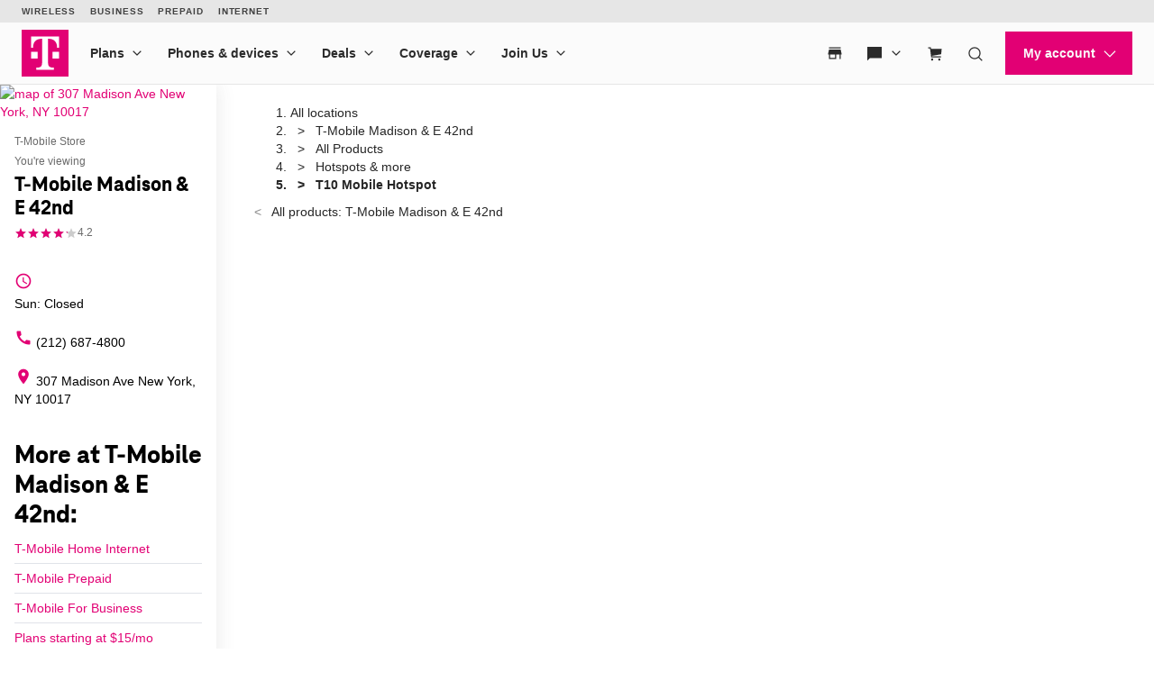

--- FILE ---
content_type: text/html; charset=utf-8
request_url: https://www.t-mobile.com/stores/pd/t-mobile-new-york-ny-10017-3799/franklin-t10-mobile-hotspot
body_size: 35421
content:
<!DOCTYPE html>









<html lang="en-us">
  <head>
    <meta charset="utf-8" />
    <meta http-equiv="content-language" content="en-US" />
    <meta http-equiv="x-ua-compatible" content="ie=edge" />
    <meta name="viewport" content="width=device-width, initial-scale=1.0" />
    <meta name="script-name" content="/stores" />

    
    
      <title>T10 Mobile Hotspot at T-Mobile Madison &amp; E 42nd | New York, NY</title>
    

    
    
      
        <meta name="description" content="Get the Franklin T10 Mobile Hotspot today at T-Mobile Madison &amp; E 42nd nearby in New York, NY. Click to check stock, see the latest promos,  or get directions." />
      
    

    
      <meta name="geo.placename" content="T-Mobile Madison &amp; E 42nd" />
      <meta name="geo.position" content="40.7523410; -73.9794330" />
      <meta name="ICBM" content="40.7523410; -73.9794330" />
      
        <meta name="geo.region" content="US-NY" />
      
    

    
      <meta id="locationFbid" name="fbid" content="364564886943385" />
    

    
      <meta name="keywords" content="Franklin, T10 Mobile Hotspot" />
    

    
      <meta name="google-site-verification" content="MmPXwOtw6HFVootbNEM2NjA4VDECND9xOgrN1Ny8usU" />
    

    

    
      <meta name="robots" content="noindex" />
    

    <!-- Open graph -->
    
      
        <meta property="og:title" content="T10 Mobile Hotspot at T-Mobile Madison &amp;amp; E 42nd | New York, NY" />
      
        <meta property="og:description" content="Get the Franklin T10 Mobile Hotspot today at T-Mobile Madison &amp;amp; E 42nd nearby in New York, NY. Click to check stock, see the latest promos,  or get directions." />
      
        <meta property="og:image" content="https://d1erhn8sljv386.cloudfront.net/gOiBNgLbFSxRffjjNVibkxSCLII=/fit-in/300x300/https://s3.amazonaws.com/lmbucket0/media/product/t-mobile-franklin-t10-mobile-hotspot-frontimage-black.png" />
      
        <meta property="og:type" content="product" />
      
        <meta property="og:url" content="https://www.t-mobile.com/stores/pd/t-mobile-new-york-ny-10017-3799/franklin-t10-mobile-hotspot" />
      
        <meta property="og:product:pretax_price:amount" content="3.75" />
      
        <meta property="og:product:brand" content="Franklin" />
      
        
      
        
      
        
      
        <meta property="og:product:pretax_price:currency" content="USD" />
      
        <meta property="og:product:availability" content="Out of stock" />
      
        <meta property="og:product:retailer_title" content="T-Mobile Madison &amp; E 42nd" />
      
        <meta property="og:product:upc" content="610214666949" />
      
    


    

    <!-- Data layer -->
    <script>
      
  dataLayer = [
    {
  "e100_view_page_type": "product-detail",
  "e101_view_location_id": "3799",
  "e102_view_location_type": "1_t-mobile-store",
  "e103_view_location_group": "1_t-mobile",
  "e105_view_locale": "37_new-york-ny",
  "e120_view_subject_content_type": "Product",
  "e121_view_subject_id": "839_franklin-t10-mobile-hotspot",
  "e301_view_products": "839_franklin-t10-mobile-hotspot",
  "e302_view_product_brands": "6_franklin",
  "e303_view_product_categories": "12_hotspots-more",
  "e309_view_other_locations": "4056,3SPL,3SPI",
  "e316_view_producttextblocks": "1628_descriptio",
  "e400_view_pagetemplate_title": "13_default-product-detail-template",
  "e412_view_nearbylocationswidget": "9f6983,5:1",
  "e414_view_breadcrumbwidget": "86924b,1:1",
  "e428_view_productimagewidget": "0e04d9,2:1",
  "e429_view_productdetailctawidget": "26ac6e,2:2:5;316c24,2:2:7;aeb4ac,2:2:8;b731b0,2:2:9;45097b,6:1:1",
  "e430_view_producttitleandbrandwidget": "bfd917,2:2:1",
  "e431_view_productstatuswidget": "c7ec11,2:2:2",
  "e432_view_producttextblockwidget": "3fb12b,3:1",
  "e434_view_productpricewidget": "434749,2:2:4",
  "e436_view_productvariantwidget": "ca079e,2:2:6",
  "e437_view_similarproductswidget": "de957b,4:1"
}
  ]

    </script>

    
      <script async defer crossorigin="anonymous" src="https://connect.facebook.net/en_US/sdk.js#xfbml=1&version=v15.0" nonce="jY8Z5l4q"></script>
    

    <script
      src="https://code.jquery.com/jquery-3.6.0.min.js"
      integrity="sha256-/xUj+3OJU5yExlq6GSYGSHk7tPXikynS7ogEvDej/m4="
      crossorigin="anonymous"
    ></script>
    <script type="text/javascript" src="https://d2xe71nj4xrmst.cloudfront.net/static/lmbrowser/vendor/slick.min.7c6224bf156d.js" defer></script>
    <script type="text/javascript" src="https://d2xe71nj4xrmst.cloudfront.net/static/lmbrowser/vendor/extraSlickOptions.e283c550d38e.js" defer></script>
    <script type="text/javascript" src="https://d2xe71nj4xrmst.cloudfront.net/static/lmbrowser/vendor/carousel.zoom.min.ed7298b291df.js" defer></script>

    
  <link href="https://d2xe71nj4xrmst.cloudfront.net/static/lmbrowser/cust/tmobile/favicon.4f73afbc7910.ico" rel="shortcut icon" type="image/x-icon" />


    
      <link rel="canonical" href="https://www.t-mobile.com/stores/pd/t-mobile-new-york-ny-10017-3799/franklin-t10-mobile-hotspot" />
    

    
      <link rel="alternate" hreflang="en-US" href="https://www.t-mobile.com/stores/pd/t-mobile-new-york-ny-10017-3799/franklin-t10-mobile-hotspot" />
    
      <link rel="alternate" hreflang="es" href="https://es.t-mobile.com/stores/pd/t-mobile-new-york-ny-10017-3799/franklin-t10-mobile-hotspot" />
    


    
    
      
        <script type="application/ld+json">
          {"@context": "https://schema.org", "@type": "Product", "name": "T10 Mobile Hotspot", "image": "https://d1erhn8sljv386.cloudfront.net/gOiBNgLbFSxRffjjNVibkxSCLII=/fit-in/300x300/https://s3.amazonaws.com/lmbucket0/media/product/t-mobile-franklin-t10-mobile-hotspot-frontimage-black.png", "description": "Key features Battery Standby Time Battery Talk Time DisplayOLED Mono Display Display resolution128 x 40 pixels Other features 4G LTE Wi-Fi 5 Capacity Optimal Range T10 is a powerful 4G LTE solution for home, small business, and more. Cellular connectivity means no-hassle Wi-Fi wherever there's coverage and allows \"on-the-go\" convenience wherever customers live, work, or travel. A great solution for portable, broadband internet service. Additional specs Battery Description3000 mAh PortsUSB Type-C ConnectivityWi-Fi 802.11b/g/n/ac, UMTS,LTE ProcessorQualcomm MDM9207-0 Ram256 GB Maximum Expandable Memory0 GB Wireless Network Technology Generations4G LTE Supported Email PlatformsN/A WEA Capablefalse Mobile Hotspot Capabletrue FrequencyLTE: 2, 4, 5, 12, 25, 26, 41, 66, 71; UMTS: Band I (2100), Band II (1900), Band IV (1700/2100), Band V (850) Weight3.7 Ounces Length0.52 Inches Height3.7 Inches Width2.6 Inches What's in the box Franklin T10 4G Mobile Hotspot USB Type C Power Adaptor 3,000 mAh Rechargeable Battery Quick Start Guide", "brand": {"@type": "Brand", "name": "Franklin"}, "offers": {"@type": "Offer", "priceCurrency": "USD", "price": "3.75", "availability": "https://schema.org/OutOfStock", "itemCondition": "https://schema.org/NewCondition", "areaServed": "New York", "availableAtOrFrom": {"@type": "LocalBusiness", "name": "T-Mobile Madison &amp; E 42nd", "branchCode": "3799", "image": "https://d1erhn8sljv386.cloudfront.net/wbMMfYCZdPVnHVbHDBf2_jVWlgU=/fit-in/400x400/https://s3.amazonaws.com/lmbucket0/media/business/3799_New-York_NY_20240823162827_Ext_01.e098d1070cf34b5d3562d842a9fe9583890e8544.jpg"}, "deliveryLeadTime": {"@type": "https://schema.org/QuantitativeValue", "value": 0}, "seller": {"address": {"@type": "PostalAddress", "streetAddress": "307 Madison Ave", "addressLocality": "New York", "addressRegion": "NY", "postalCode": "10017", "addressCountry": "US"}, "geo": {"@type": "GeoCoordinates", "latitude": "40.7523410", "longitude": "-73.9794330"}, "@context": "https://schema.org", "@id": "https://www.t-mobile.com/stores/bd/t-mobile-new-york-ny-10017-3799", "url": "https://www.t-mobile.com/stores/bd/t-mobile-new-york-ny-10017-3799", "description": "Visit T-Mobile New York at 307 Madison Ave, NY for the latest in 5G technology. Get exclusive iPhone deals, and discover our wide selection from Samsung and Google. With America's leading network, you'll enjoy the fastest and most reliable 5G coverage. Our store is filled with Mobile Experts dedicated to superior sales assistance and service. Elevate your communication with the best devices and accessories. Call us today at (212) 687-4800. \n", "image": "https://d1erhn8sljv386.cloudfront.net/Rqz7NquxxmwMjwgoUUmc8eEXiNg=/fit-in/300x300/https://s3.amazonaws.com/lmbucket0/media/business/3799_New-York_NY_20240823162827_Ext_01.e098d1070cf34b5d3562d842a9fe9583890e8544.jpg", "name": "T-Mobile Madison &amp; E 42nd", "logo": ["https://d1erhn8sljv386.cloudfront.net/yXROceZFIRPRw5C5lcX-Kk-KvTg=/fit-in/300x300/https://s3.amazonaws.com/lmbucket0/media/business/eyJ3IjoyMDQ4LCJoIjoyMDQ4LCJzY29wZSI6ImFwcCJ9.webp"], "sameAs": ["https://www.facebook.com/TMobile", "https://www.twitter.com/TMobile", "https://www.youtube.com/user/TMobile/", "https://www.instagram.com/tmobile/"], "@type": "Store", "telephone": "(212) 687-4800", "openingHours": ["Tu 10:00-19:00", "We 10:00-19:00", "Th 10:00-19:00", "Fr 10:00-19:00", "Sa 10:00-17:00"], "branchCode": "3799"}, "availableDeliveryMethod": ["http://purl.org/goodrelations/v1#DeliveryModePickUp", "http://purl.org/goodrelations/v1#DeliveryModeMail"], "potentialAction": [{"@type": "buyAction"}, {"@type": "OrderAction", "deliveryMethod": ["http://purl.org/goodrelations/v1#DeliveryModeMail"], "target": {"@type": "EntryPoint", "inLanguage": "en-US", "urlTemplate": "https://www.t-mobile.com/hotspot-iot-connected-devices/franklin-t10-mobile-hotspot"}}], "url": "https://www.t-mobile.com/hotspot-iot-connected-devices/franklin-t10-mobile-hotspot"}, "category": "Hotspots &amp; more", "sameAs": "https://www.t-mobile.com/hotspot-iot-connected-devices/franklin-t10-mobile-hotspot", "gtin13": "610214666949", "aggregateRating": {"@type": "AggregateRating", "ratingValue": 2.33, "reviewCount": 89}}
        </script>
      
        <script type="application/ld+json">
          {"@context": "https://schema.org", "@type": "BreadcrumbList", "itemListElement": [{"@type": "ListItem", "position": 1, "item": {"@type": "Thing", "name": "T-Mobile Madison &amp; E 42nd", "@id": "/stores/bd/t-mobile-new-york-ny-10017-3799"}}, {"@type": "ListItem", "position": 2, "item": {"@type": "Thing", "name": "All Products", "@id": "/stores/pl/t-mobile-new-york-ny-10017-3799"}}, {"@type": "ListItem", "position": 3, "item": {"@type": "Thing", "name": "Hotspots &amp; more", "@id": "/stores/pl/t-mobile-new-york-ny-10017-3799/hotspots-more"}}, {"@type": "ListItem", "position": 4, "item": {"@type": "Thing", "name": "T10 Mobile Hotspot"}}]}
        </script>
      
    

    <link rel="preload" href="https://d2xe71nj4xrmst.cloudfront.net/static/lmbrowser/sass/fontawesome-import.551b6d57d4e5.css" as="style" onload="this.onload=null;this.rel='stylesheet'">
    <noscript><link rel="stylesheet" href="https://d2xe71nj4xrmst.cloudfront.net/static/lmbrowser/sass/fontawesome-import.551b6d57d4e5.css"></noscript>
    <link rel="preload" href="https://d2xe71nj4xrmst.cloudfront.net/static/lmbrowser/vendor/fontawesome5.min.eaf767e5502c.css" as="style" onload="this.onload=null;this.rel='stylesheet'">
    <noscript><link rel="stylesheet" href="https://d2xe71nj4xrmst.cloudfront.net/static/lmbrowser/vendor/fontawesome5.min.eaf767e5502c.css"></noscript>

    
      <link href="https://fonts.googleapis.com/icon?family=Material+Icons%7CMaterial+Icons+Outlined" rel="preload" as="style" onload="this.onload=null;this.rel='stylesheet'" />
    

    <link rel="preload" href="https://d2xe71nj4xrmst.cloudfront.net/static/vendor/vue-simple-suggest-1.8.3.c481fb0a7cfa.css" as="style" onload="this.onload=null;this.rel='stylesheet'">
    <noscript><link rel="stylesheet" href="https://d2xe71nj4xrmst.cloudfront.net/static/vendor/vue-simple-suggest-1.8.3.c481fb0a7cfa.css"></noscript>

    
      <link rel="stylesheet" type="text/css" href="//cdn.jsdelivr.net/npm/@accessible360/accessible-slick@1.0.1/slick/slick.min.css">
      <link rel="stylesheet" type="text/css" href="//cdn.jsdelivr.net/npm/@accessible360/accessible-slick@1.0.1/slick/accessible-slick-theme.min.css">
    

    
      
          
          
      
    

    <!-- Styles -->
    <link href="https://d2xe71nj4xrmst.cloudfront.net/static/lmbrowser/tailwind/tailwind.64f914d10f38.css" rel="stylesheet">

    
  <link rel=stylesheet href="https://d2xe71nj4xrmst.cloudfront.net/static/lmbrowser/sass/template_system/tmobile.1e5255217c51.css" media=print onload="this.media='all'">


    



<style type="text/css">
  
  
  

  
  
    /* Primary Color */
    .gc-primary-color {
      color: #000000 !important;
    }
    .gc-primary-color-bg {
      background-color: #000000 !important;
    }
  

  /* Secondary Color */
  
    .gc-secondary-color {
      color: #000000 !important;
    }
    .gc-secondary-color-bg {
      background-color: #000000 !important;
    }
    .gc-secondary-color-bg-overlay {
      background-color: #000000eb !important;
    }
  

  
    /* Tertiary Color */
    .gc-tertiary-color {
      color: #000000 !important;
    }
  

  /* Text Color */
  
    .gc-text-color {
      color: #000000 !important;
    }
  

  /* Link Color */
  
    .gc-link-color {
      color: #000000 !important;
    }
  

  /* Primary button bg and text color */
  
    .gc-primary-button-color:hover,
    .gc-primary-button-color  {
      color: #ffffff !important;
      background-color: #ff3348 !important;
      border-color: #ff3348 !important;
    }
  

  .gc-tertiary-button-bg-color:hover,
  .gc-tertiary-button-bg-color {
    color: #000000 !important;
    background-color: #000000 !important;
    border-color: #000000 !important;
  }

  
  /* Font declaration*/
  /* otf fonts does not need to be specified */
  

  

  

  

  

  
    .icon__material-icon {
      font-family: "Material Icons";
      font-weight: normal;
      font-style: normal;
      line-height: 1;
      letter-spacing: normal;
      text-transform: none;
      display: inline-block;
      white-space: nowrap;
      word-wrap: normal;
      direction: ltr;
    }
  

  .lm-product-detail__promotions {
  .slick-track {
    align-items: stretch;
  }
}

.lm-promo-carousel-html.slick-slide {
  align-items: stretch;
}

.lm-promo-carousel-html .content-wrap {
  display: flex;
  height: 100%;
}
.section-subtitle-text {
    font-family: BlinkMacSystemFont, -apple-system, "Segoe UI", Roboto, Oxygen, Ubuntu, "Helvetica Neue", Arial, sans-serif;
    font-weight: 400;
    font-size: 14px !important;
}

.categories__wrapper img {
   object-fit: contain;
width: 24px;
}

.product-cta--inline {
  flex-wrap: wrap;
  text-align: left;
}

.cs-faq-title {text-align: center; !important}

  

  

  .lm-list-page-filter__menu .dropdown {
    box-shadow: 0px 0px 0px 2px #000000 inset;
  }
</style>

    <style type="text/css">
  .page-spacing {
    max-width: var(--page-layout-max-width);
    margin: 0 auto;
  }
  .section-spacing {
    padding: var(--mobile-section-padding) 35px;
  }
  .widget-heading {
    margin-bottom: var(--widget-title-margin-bottom-mobile);
  }

  @media (min-width: 991px) {
    .section-spacing {
      padding-left: var(--page-layout-padding);
      padding-right: var(--page-layout-padding);
      padding-bottom: var(--section-padding);
    }
    .section-spacing:not(:first-child) {
      padding-top: var(--section-padding);
    }
  }
  @media (min-width: 768px) {
    .widget-heading {
      margin-bottom: var(--widget-title-margin-bottom);
    }
  }
</style>

    
  <link href="https://d2xe71nj4xrmst.cloudfront.net/static/lmbrowser/cust/tmobile/fonts/TeleNeoWeb-ExtraBold.46130db88950.woff2" rel="preload" as="font" type="font/woff2" crossorigin />
  <link rel="preconnect" href="https://fonts.gstatic.com">


    
    <style>
      :root {
        --sidebar-background-color: #ffffff;
        --sidebar-text-color: #000000;
        --sidebar-button-text-color: #000000;
        --sidebar-button-background-color: #ffffff;
        --sidebar-button-border-color: #000000;
        --sidebar-width: 240px;
        --page-layout-padding: 42px;
        --page-layout-max-width: 1164px;
        --section-padding: 14px;
        --mobile-section-padding: 14px;
        --color-primary: #000000;
        --primary-button-text-color: #ffffff;
        --primary-button-bg-color: #ff3348;
        --scrollbar-width: 0;
        --widget-border-radius: 0px;;
        --section-border-radius: var(--widget-border-radius);
        --slideshow-navigation-color: #E20074;
        --inactive-arrow-color: #CCCCCC;
        --active-arrow-color: #000000;
        --inactive-bg-color: None;
        --active-bg-color: None;
        --widget-title-margin-bottom: 32px;
        --widget-title-margin-bottom-mobile: 24px;
        --widget-title-color: #000000;
        --widget-subtitle-color: #000000;
      }
    </style>

    
    

    <!-- Scripts -->
    
      <!-- Google Tag Manager -->
<script>(function(w,d,s,l,i){w[l]=w[l]||[];w[l].push({'gtm.start':
new Date().getTime(),event:'gtm.js'});var f=d.getElementsByTagName(s)[0],
j=d.createElement(s),dl=l!='dataLayer'?'&l='+l:'';j.async=true;j.src=
'//www.googletagmanager.com/gtm.js?id='+i+dl;f.parentNode.insertBefore(j,f);
})(window,document,'script','dataLayer','GTM-TGT83LD');</script>
<!-- End Google Tag Manager -->

    

    
  
    <script async id="adobe-launch" type="text/javascript" src="https://assets.adobedtm.com/a18f612bc208/5f23cfbfa74e/launch-2741cd6db6b8.min.js"></script>
  

  
  <script> window['unavConfig']={env:"prod"} </script>
  <script>
    

const unav_url = "https://unav.t-mobile.com/client/unav.min.js?unav=phx";
let userAgent = navigator.userAgent;
if (
  userAgent &&
  userAgent.toLowerCase().indexOf("applicationversioncode") < 0
) {

  let unav_css = document.createElement("link");
  unav_css.setAttribute("href", "https://unav.t-mobile.com/client/styles.min.css");
  unav_css.setAttribute("rel", "stylesheet");
  unav_css.setAttribute("type", "text/css");

  let unav_script = document.createElement("script");
  unav_script.setAttribute("src", unav_url);
  unav_script.setAttribute("type", "text/javascript");

  document.head.appendChild(unav_css);
  document.head.appendChild(unav_script);
  const fcomponent = document.querySelector('tmo-digital-footer');

  function waitForElement(selector, callback) {
    const element = document.querySelector(selector);
    if (element) {
      callback(element);
      return;
    }
    const observer = new MutationObserver((mutationsList, observer) => {
      for (const mutation of mutationsList) {
        if (mutation.type === 'childList') {
          const foundElement = mutation.target.querySelector(selector);
          if (foundElement) {
            callback(foundElement);
            observer.disconnect();
            return;
          }
        }
      }
    });
    observer.observe(document.body, { childList: true, subtree: true });
  }

  const DNT = "dnt";
  const DONOTSELL = "DoNotSell";
  const SELL = "Sell";
  const ONE = "1";
  const ZERO = "0";

  function getCookieByName(name) {
    const value = "; " + document.cookie;
    const parts = value.split("; " + name + "=");
    if (parts.length === 2) {
      return parts.pop().split(";").shift();
    }
  }

  function setDntCookie(value) {
    document.cookie = "dnt=" + (value || "") + "; expires=Fri, 31 Dec 9999 23:59:59 GMT; domain=.t-mobile.com;path=/";
  }

  document.addEventListener('DOMContentLoaded', () => {
    waitForElement('tmo-digital-footer', (element) => {
      element.addEventListener('digitalUnavEvent', (event) => {
        if (event.detail=='opendnspage') {
          // Call the function to open the popup and send POST data
          openPopupWithPostRequest();
        }
      });
      // Listen for messages from the popup
      window.addEventListener("message", (event) => {
        if (event.origin === 'https://www.t-mobile.com/dns' && event.data && typeof event.data === "string") {
          const newValue = event.data === DONOTSELL ? ONE : ZERO;
          setDntCookie(newValue)
        }
      });
    });
  });

  function openPopupWithPostRequest() {
    const form = document.createElement('form');
    form.method = 'POST';
    form.action = 'https://www.t-mobile.com/dns';
    form.target = 'popup';

    // Add data to the form
    const input1 = document.createElement('input');
    input1.type = 'hidden';
    input1.name = 'Brand';
    input1.value = 'Magenta';
    form.appendChild(input1);
    const input2 = document.createElement('input');
    input2.type = 'hidden';
    input2.name = 'Site';
    input2.value = 'Sell_Web';
    form.appendChild(input2);
    const input3 = document.createElement('input');
    input3.type = 'hidden';
    input3.name = 'Origin_URL';
    input3.value = window.location.origin + window.location.pathname;
    form.appendChild(input3);
    const input4 = document.createElement('input');
    input4.type = 'hidden';
    input4.name = 'LocaldoNotSellSetting';
    input4.value = getCookieByName(DNT) === ONE ? DONOTSELL : SELL;
    form.appendChild(input4);

    // Add the form to the document and submit it
    document.body.appendChild(form);
    window.open('https://www.t-mobile.com/dns', 'popup', 'width=800,height=800,resizable,scrollbars');
    form.submit();
    document.body.removeChild(form);
  }

  // T-Mobile for Business (TFB) "Get Started" button #3550
  document.addEventListener('DOMContentLoaded', () => {
    waitForElement('tmo-digital-header', (element) => {
      element.addEventListener('digitalUnavEvent', (event) => {
        if (event.detail=='getStartedModalEvent') {
          window.open("https://www.t-mobile.com/business/b2b-contact-information", '_blank').focus();
        }
      });
    });
  });
}


  </script>

  
  <!--mp_linkcode_begins-->
    <script>

var MP = {
	Version: '3.2.2.0',
	SrcLang: 'en',
    Protocols: {'http:':'http://', 'https:':'https://'},
    UrlLang: 'mp_js_current_lang',
	SrcUrl: decodeURIComponent('mp_js_orgin_url'),
	oSite: decodeURIComponent('mp_js_origin_baseUrl'),
	tSite: decodeURIComponent('mp_js_translated_baseUrl'),
	init: function() {
		if (MP.oSite.indexOf('p_js_') == 1) {
			MP.SrcUrl = window.top.document.location.href;
			MP.oSite = MP.tSite = window.top.document.location.host;
			MP.UrlLang = MP.SrcLang;
		}
	},
	switchLanguage: function(url, pref, sync) {
		var sync = sync;
		var oSite=MP.oSite.replace('http://','').replace('https://','').replace(/\/?$/, '');
		var tSite=MP.tSite.replace('http://','').replace('https://','').replace(/\/?$/, '');
		url=url.replace('http://','').replace('https://','').replace(/\/?$/, '');
		if(sync && (typeof MpStorage !== 'undefined')&&(typeof MpStorage.updatePref !== 'undefined')){
			MpStorage.updatePref(url,pref);
		}
		lang = pref.substring(0,2);
		setTimeout(function() {
			var script = document.createElement('SCRIPT');
            var protocol = MP.Protocols[location.protocol];
			if (url == oSite) {
				tSite = tSite.split(/[/?#]/)[0];
				script.src = protocol + tSite + '/' + MP.SrcLang + MP.UrlLang + '/?1023749634;' + encodeURIComponent(location.href);
			} else {
			 if(MP.SrcLang==lang && tSite == oSite){return false;}
				url = url.split(/[/?#]/)[0];
				script.src = protocol + url + '/' + MP.SrcLang + lang + '/?1023749632;' + encodeURIComponent(MP.SrcUrl);
			}
			var target = document.getElementsByTagName('script')[0];
			target.parentNode.insertBefore(script, target);
		}, 500);
		return false;
	},
	switchToLang: function(url) {
		if(window.top.location.href == url){
			if((typeof MpStorage !== 'undefined')&&(typeof MpStorage.updatePref !== 'undefined'))
			MpStorage.updatePref(MP.oSite,MP.SrcLang);
		}else{
			window.top.location.href = url;
		}
	}
};
</script>
  <!--mp_linkcode_ends-->
  <!-- mp_snippet_begins -->
  <script>
  MP.UrlLang='mp_js_current_lang';
  MP.SrcUrl=decodeURIComponent('mp_js_orgin_url');
  MP.oSite=decodeURIComponent('mp_js_origin_baseUrl');
  MP.tSite=decodeURIComponent('mp_js_translated_baseUrl');
  MP.init();
  var mp_langLink = function() {
      var langlinks = document.querySelectorAll('.langLink');
      for (var i = 0; i < langlinks.length; i++) {
          langlinks.item(i).onclick = function() {
              MP.init();
              var lang = this.getAttribute('data-lang');
              var url = this.getAttribute('data-href');
              var tSite = MP.tSite.replace(/(https?:\/\/|\/?$)/g,'');
              url = url.replace(/(https?:\/\/|\/?$)/g,'');
              MP.switchLanguage(tSite.search(url)!=-1?MP.oSite:url, lang, true);
              return false;
          }
      }
  };
  if(window.addEventListener){
    window.addEventListener('load',mp_langLink,false);
  }else if(window.attachEvent){
    window.attachEvent('onload',mp_langLink);
  }
  </script>
  <!-- mp_snippet_begins -->

  </head>

  <body
    class="
      
        chrome
      
      no-js
    "
    style="
      background-color: #ffffff
    "
  >
    
      <!-- Google Tag Manager (noscript) -->
<noscript><iframe src="//www.googletagmanager.com/ns.html?id=GTM-TGT83LD"
height="0" width="0" style="display:none;visibility:hidden"></iframe></noscript>
<!-- End Google Tag Manager (noscript) -->

    
    <div class="content">
      
  
    <tmo-digital-header sticky="false" data-dl2-nocatchall="true"></tmo-digital-header>
  

  <!--mp_easylink_begins-->
  <script type="text/javascript" id="mpelid" src="//tmobilees.mpeasylink.com/mpel/mpel.js" async></script>
  <!--mp_easylink_ends-->


      <div>
        
  <style>
    
    

    
    
      /* leave space for autoplay icon */
      .slick-dots {
        width: 90%;
      }
      /* add space between content and dots, leave space for scroll bar */
      .lines .slick-dots {
        padding-bottom: 10px;
      }
      .lines .slick-autoplay-toggle-button {
        bottom: -20px;
      }
      .dots .slick-dots {
        padding-bottom: 20px;
      }
      .dots .slick-autoplay-toggle-button {
        bottom: -15px;
      }
      .dots .custom-location-images-autoplay {
        bottom: -25px;
      }
      .dots-and-lines .slick-dots {
        padding-bottom: 20px;
      }
      .dots-and-lines .slick-autoplay-toggle-button {
        bottom: -20px;
      }
      .dots-and-lines .custom-location-images-autoplay {
        bottom: -30px;
      }
    
  </style>


        
  <div class="ts-content-wrapper">
    
      <div
  id="sidebar-wrapper"
  class="sidebar--all "
>
  <div >
    <div class="sidebar">
      
      
        <div class="sidebar__map sidebar--desktop">
          



<span data-nosnippet>
  
  
    
      
        <a href="https://maps.google.com/maps?cid=3542808013714771069"
          target="_blank"
          rel="noopener nofollow"
          id="tab-map"
          class="lm-map-container"
          data-ga="Navigate-To-Store"
          data-ga-event="hard"
          data-dl2="Infopanel-Get-Directions"
          data-dl2-e201="Get-Directions"
          data-dl2-e203="y"
          data-dl2-e210="Business"
          data-dl2-e211="3799"
        >
          <img class="lm-map__static_map" alt="map of 307 Madison Ave New York, NY 10017" src="https://maps.googleapis.com/maps/api/staticmap?zoom=15&amp;center=40.7524006%2C-73.9793659&amp;client=gme-tmobileusa3&amp;markers=icon%3Ahttps%3A%2F%2Fcdn.tmobile.com%2Fcontent%2Fdam%2Ft-mobile%2FstoreLocator%2Ftmobile-stores-default.png%7C40.7524006%2C-73.9793659&amp;size=325x200&amp;scale=2&amp;style=feature%3Aadministrative.land_parcel%7Csaturation%3A-100%7Clightness%3A-40&amp;style=feature%3Alandscape%7Celement%3Alabels.icon%7Csaturation%3A-70&amp;style=feature%3Alandscape.man_made%7Celement%3Ageometry%7Ccolor%3A0xf0f0f0&amp;style=feature%3Apoi%7Cvisibility%3Aoff&amp;style=feature%3Apoi.park%7Cvisibility%3Asimplified&amp;style=feature%3Apoi.park%7Celement%3Ageometry.fill%7Ccolor%3A0xbbe6a3&amp;style=feature%3Apoi.park%7Celement%3Ageometry.stroke%7Ccolor%3A0xbbe6a3&amp;style=feature%3Apoi.park%7Celement%3Alabels.icon%7Cvisibility%3Aoff&amp;style=feature%3Aroad%7Celement%3Alabels.icon%7Csaturation%3A-70%7Clightness%3A45&amp;style=feature%3Aroad.arterial%7Celement%3Alabels.text.fill%7Ccolor%3A0xbcbcbc%7Cvisibility%3Asimplified&amp;style=feature%3Aroad.highway%7Celement%3Ageometry%7Ccolor%3A0xe4e4e4&amp;style=feature%3Aroad.highway%7Celement%3Alabels.text.fill%7Ccolor%3A0x9e9f9e&amp;style=feature%3Aroad.local%7Celement%3Alabels.text.fill%7Ccolor%3A0xbcbcbc&amp;style=feature%3Atransit%7Celement%3Alabels%7Csaturation%3A-80%7Cvisibility%3Asimplified&amp;style=feature%3Awater%7Celement%3Ageometry%7Ccolor%3A0xc0e4f3&amp;signature=y1gAc4gCbn8GpKeAvIRnh8kxM9Q="/>
          <i class="hidden-lg hidden-md hidden-xl lm-map-container__external-icon fa fa-external-link" aria-hidden="true"></i>
        </a>
      
    
  
</span>

        </div>
      

      <div class="sidebar--desktop">
        
        
          <div
  id="t-mobile-madison-e-42nd"
  class="sidebar__title-wrapper"
>
  <section>
    
    
      <div class="hidden lg:block">
        
        
          <div>T-Mobile Store</div>
        
      </div>
      <div class="lg:hidden">
        You're viewing
      </div>
    

    
    <h1 class="gc-heading-font">T-Mobile Madison &amp; E 42nd</h1>

    
    
      <style type="text/css">
        .sidebar__rating .stars:after {
          width: 84%;
        }
      </style>

      <div class="sidebar__rating">
        <span
          class="stars"
          aria-label="4.2 out of 5 stars rating"
          role="img"
        >
          ★★★★★
        </span>
        
          <span>
            4.2
          </span>
        
      </div>
    

    <section class="sidebar__mobile-open-hours">
      
        
          <span>Sun: Closed</span>
        
      
    </section>

  </section>
  <button class="sidebar-toggle-content-button">
    More info 




  <span data-nosnippet class="material-icons caret-down down" role="presentation" aria-hidden="true" style="">arrow_drop_down</span>


    




  <span data-nosnippet class="material-icons caret-up up hidden" role="presentation" aria-hidden="true" style="">arrow_drop_up</span>


  </button>
</div>

        

        
        
          

        

        
          <ul class="sidebar__location-details">
  
  
    
      

      
        <li class="flex">
          




  <span data-nosnippet class="material-icons " role="presentation" aria-hidden="true" style="">access_time</span>


          <div
            content="
              
                Tu 10:00-19:00, 
              
                We 10:00-19:00, 
              
                Th 10:00-19:00, 
              
                Fr 10:00-19:00, 
              
                Sa 10:00-17:00
              
            "
            data-toggle="popover"
            title="Open Hours:"
            data-content="
              <table class='text-nowrap'>
                
                
                  
                    <tr >
                      <td class='text-right'>
                        
                        Sun
                        
                          :&nbsp;&nbsp;
                        
                      </td>
                      <td>
                        
                        Closed
                      </td>
                    </tr>
                  
                
                  
                    <tr >
                      <td class='text-right'>
                        
                        Mon
                        
                          :&nbsp;&nbsp;
                        
                      </td>
                      <td>
                        
                        Closed
                      </td>
                    </tr>
                  
                
                  
                    <tr >
                      <td class='text-right'>
                        
                        Tues
                        
                          :&nbsp;&nbsp;
                        
                      </td>
                      <td>
                        
                        10:00&amp;nbsp;am&amp;nbsp;-&amp;nbsp;7:00&amp;nbsp;pm
                      </td>
                    </tr>
                  
                
                  
                    <tr >
                      <td class='text-right'>
                        
                        Wed
                        
                          :&nbsp;&nbsp;
                        
                      </td>
                      <td>
                        
                        10:00&amp;nbsp;am&amp;nbsp;-&amp;nbsp;7:00&amp;nbsp;pm
                      </td>
                    </tr>
                  
                
                  
                    <tr >
                      <td class='text-right'>
                        
                        Thurs
                        
                          :&nbsp;&nbsp;
                        
                      </td>
                      <td>
                        
                        10:00&amp;nbsp;am&amp;nbsp;-&amp;nbsp;7:00&amp;nbsp;pm
                      </td>
                    </tr>
                  
                
                  
                    <tr >
                      <td class='text-right'>
                        
                        Fri
                        
                          :&nbsp;&nbsp;
                        
                      </td>
                      <td>
                        
                        10:00&amp;nbsp;am&amp;nbsp;-&amp;nbsp;7:00&amp;nbsp;pm
                      </td>
                    </tr>
                  
                
                  
                    <tr >
                      <td class='text-right'>
                        
                        Sat
                        
                          :&nbsp;&nbsp;
                        
                      </td>
                      <td>
                        
                        10:00&amp;nbsp;am&amp;nbsp;-&amp;nbsp;5:00&amp;nbsp;pm
                      </td>
                    </tr>
                  
                
              </table>
            "
            data-placement="bottom"
          >
            
              
                
                
                  Sun: Closed
                
              
            
          </div>
        </li>
      
    
    
      
    
  


  
  
    <li>
      <a
        class="flex"
        href="tel:+12126874800"
        aria-label="(212) 687-4800"
        data-ga="Call-Store"
        data-ga-event="hard"
        data-dl2="Infopanel-Call"
        data-dl2-e201="Call"
        data-dl2-e203="y"
        data-dl2-e210="Location"
        data-dl2-e211="3799"
      >
        




  <span data-nosnippet class="material-icons " role="presentation" aria-hidden="true" style="">call</span>


        (212) 687-4800
      </a>
    </li>
  

  
  
    <li>
      <a
        class="flex"
        href="https://maps.google.com/maps?cid=3542808013714771069"
        target="_blank"
        rel="noopener nofollow"
        aria-label="307 Madison Ave New York, NY 10017"
        data-ga-ec="Navigate-To-Store"
        data-ga-event="hard"
        data-dl2="Infopanel-Get-Directions"
        data-dl2-e201="Get-Directions"
        data-dl2-e203="y"
        data-dl2-e210="Location"
        data-dl2-e211="3799"
      >
        




  <span data-nosnippet class="material-icons " role="presentation" aria-hidden="true" style="">location_on</span>


        <span>307 Madison Ave
New York, NY 10017</span>
      </a>
    </li>
    
  
  
  
</ul>

        

        
          



        

        
<div class="sidebar__service-showcase-list">
  <h2 class="!text-xl">
    
      More at T-Mobile Madison &amp; E 42nd:
    
  </h2>

  
    
      <div class="service-label">
        
        
          <a
            class="gc-link-font"
            href="https://www.t-mobile.com/home-internet?icid=HEIS_ISW_U_EVTMOHINT_9D0CB783132B7BD837948"
            target="_blank"
            data-dl2="Infopanel-Service-Link"
            data-dl2-e201="Service-Link"
            data-dl2-e210="Service"
            data-dl2-e211="2_high-speed-home-internet"
          >
            T-Mobile Home Internet
          </a>
        
      </div>
    
  
    
      <div class="service-label">
        
        
          <a
            class="gc-link-font"
            href="https://prepaid.t-mobile.com/?icid=MGPR_TMO_U_EVTMOCNT_FE7967BB80399F3837949"
            target="_blank"
            data-dl2="Infopanel-Service-Link"
            data-dl2-e201="Service-Link"
            data-dl2-e210="Service"
            data-dl2-e211="4_prepaid"
          >
            T-Mobile Prepaid
          </a>
        
      </div>
    
  
    
      <div class="service-label">
        
        
          <a
            class="gc-link-font"
            href="https://www.t-mobile.com/business?icid=TFB_TMO_U_EVTMOTFB_A9C771C0AE9BE3F137950"
            target="_blank"
            data-dl2="Infopanel-Service-Link"
            data-dl2-e201="Service-Link"
            data-dl2-e210="Service"
            data-dl2-e211="5_t-mobile-for-business"
          >
            T-Mobile For Business
          </a>
        
      </div>
    
  
    
      <div class="service-label">
        
        
          <a
            class="gc-link-font"
            href="https://prepaid.t-mobile.com/connect?icid=MGPR_TMO_U_EVTMOPREPD_3F1BE1C5C94EB7F637951"
            target="_blank"
            data-dl2="Infopanel-Service-Link"
            data-dl2-e201="Service-Link"
            data-dl2-e210="Service"
            data-dl2-e211="3_connect"
          >
            Plans starting at $15/mo
          </a>
        
      </div>
    
  

  
</div>



        
          



        

        
        
          

<div class="sidebar__action-buttons text-center gc-link-font">

  
  
    
  

  
  
    
      <a
        href="https://maps.google.com/maps?cid=3542808013714771069"
        target="_blank" rel="noopener nofollow"
        class="sidebar__icon-btn-wrapper py-4 gc-link-font"
        aria-label="Get directions to T-Mobile Madison &amp; E 42nd"
        data-ga="Navigate-To-Store"
        data-ga-event="hard"
        data-dl2="Infopanel-Get-Directions"
        data-dl2-e201="Get-Directions"
        data-dl2-e203="y"
        data-dl2-e210="Location"
        data-dl2-e211="3799"
      >
        <div class="sidebar__icon-btn" aria-hidden="true">
          




  <span data-nosnippet class="material-icons " role="presentation" aria-hidden="true" style="">directions</span>


        </div>
        Directions
      </a>
    
  

  
  
    
    <a
      href="tel:+12126874800"
      class="sidebar__icon-btn-wrapper py-4 gc-link-font"
      aria-label="Call T-Mobile Madison &amp; E 42nd"
      data-ga="Call-Store"
      data-ga-event="hard"
      data-dl2="Infopanel-Call"
      data-dl2-e201="Call"
      data-dl2-e203="y"
      data-dl2-e210="Location"
      data-dl2-e211="3799"
    >
      <div class="sidebar__icon-btn" aria-hidden="true">
        




  <span data-nosnippet class="material-icons " role="presentation" aria-hidden="true" style="">call</span>


      </div>
      Call
    </a>
    
  

  
  


  
  
    
    
      <a
        href="/stores/pl/t-mobile-new-york-ny-10017-3799"
        class="sidebar__icon-btn-wrapper py-4 gc-link-font"
        data-ga="All-Products"
        data-dl2="All-Products"
        data-dl2-e201="All-Products-Link"
        data-dl2-e210="Business"
        data-dl2-e211="3799"
      >
        <div class="sidebar__icon-btn">
          




  <span data-nosnippet class="material-icons " role="presentation" aria-hidden="true" style="">shopping_cart</span>


        </div>
        In-stock Products
      </a>
    
  

</div>

        

        
        
          

        

        
        
          

        
      </div>
    </div>

    <div class="sidebar--mobile">
      
  <div
    class="
      info-panel-wrapper
      info-panel-wrapper--all
      info-panel-full-mode
      
    "
    style="
      
        background-color:#ffffff;
      
      color:#000000;
    "
  >
    
    <div class="info-panel flex">
      
      
        <div class="
          info-panel__map
          hide-mapbox-mobile
          
        ">
          



<span data-nosnippet>
  
  
    <div id="tab-map" class="lm-map-container">
      
        <a href="https://maps.google.com/maps?cid=3542808013714771069"
          target="_blank"
          rel="noopener nofollow"
          data-ga="Navigate-To-Store"
          data-ga-event="hard"
          data-dl2="Infopanel-Get-Directions"
          data-dl2-e201="Get-Directions"
          data-dl2-e203="y"
          data-dl2-e210="Location"
          data-dl2-e211="3799"
        >
          <img class="lm-map__static_map" alt="map of 307 Madison Ave New York, NY 10017" src="https://maps.googleapis.com/maps/api/staticmap?zoom=15&amp;center=40.7524006%2C-73.9793659&amp;client=gme-tmobileusa3&amp;markers=icon%3Ahttps%3A%2F%2Fcdn.tmobile.com%2Fcontent%2Fdam%2Ft-mobile%2FstoreLocator%2Ftmobile-stores-default.png%7C40.7524006%2C-73.9793659&amp;size=325x200&amp;scale=2&amp;style=feature%3Aadministrative.land_parcel%7Csaturation%3A-100%7Clightness%3A-40&amp;style=feature%3Alandscape%7Celement%3Alabels.icon%7Csaturation%3A-70&amp;style=feature%3Alandscape.man_made%7Celement%3Ageometry%7Ccolor%3A0xf0f0f0&amp;style=feature%3Apoi%7Cvisibility%3Aoff&amp;style=feature%3Apoi.park%7Cvisibility%3Asimplified&amp;style=feature%3Apoi.park%7Celement%3Ageometry.fill%7Ccolor%3A0xbbe6a3&amp;style=feature%3Apoi.park%7Celement%3Ageometry.stroke%7Ccolor%3A0xbbe6a3&amp;style=feature%3Apoi.park%7Celement%3Alabels.icon%7Cvisibility%3Aoff&amp;style=feature%3Aroad%7Celement%3Alabels.icon%7Csaturation%3A-70%7Clightness%3A45&amp;style=feature%3Aroad.arterial%7Celement%3Alabels.text.fill%7Ccolor%3A0xbcbcbc%7Cvisibility%3Asimplified&amp;style=feature%3Aroad.highway%7Celement%3Ageometry%7Ccolor%3A0xe4e4e4&amp;style=feature%3Aroad.highway%7Celement%3Alabels.text.fill%7Ccolor%3A0x9e9f9e&amp;style=feature%3Aroad.local%7Celement%3Alabels.text.fill%7Ccolor%3A0xbcbcbc&amp;style=feature%3Atransit%7Celement%3Alabels%7Csaturation%3A-80%7Cvisibility%3Asimplified&amp;style=feature%3Awater%7Celement%3Ageometry%7Ccolor%3A0xc0e4f3&amp;signature=y1gAc4gCbn8GpKeAvIRnh8kxM9Q="/>
        </a>
      
      <a class="hidden-lg hidden-md hidden-xl lm-map-info-container"
        href="https://maps.google.com/maps?cid=3542808013714771069"
        target="_blank"
        rel="noopener nofollow"
        data-ga="Navigate-To-Store"
        data-ga-event="hard"
        data-dl2="Infopanel-Get-Directions"
        data-dl2-e201="Get-Directions"
        data-dl2-e203="y"
        data-dl2-e210="Location"
        data-dl2-e211="3799"
      >
        <i class="fa fa-external-link" aria-hidden="true"></i>
        <span>307 Madison Ave New York, NY 10017</span>
      </a>
    </div>
  
</span>



        </div>
      
      <div class="
        info-panel--desktop
        w-full
        
        justify-between
      ">
        

        
          
          <div
  id="t-mobile-madison-e-42nd"
  class="info-panel__title-wrapper"
>
  
    <section>
      
        
        
          <div class="subtitle">T-Mobile Store</div>
        
      

      
        <h1 class="gc-heading-font cs-gc-heading-font">T-Mobile Madison &amp; E 42nd</h1>
      

      <div class="hidden lg:block">
        
        
  
  
    <style type="text/css">
      .info-panel__rating .stars:after {
        width: 84%;
      }
    </style>

    <div class="info-panel__rating flex items-center">
      
        <span
          class="stars"
          aria-label="4.2 out of 5 stars rating"
          role="img"
        >
          ★★★★★
        </span>
        
          <span class="rating-label">
            4.2
          </span>
        
      
    </div>
  



        
        


      </div>
    </section>
  

  
</div>


          
          <ul class="info-panel__location-details">
  
  

    
      
    

    
      <li class="flex">
        
          




  <span data-nosnippet class="material-icons " role="presentation" aria-hidden="true" style="">access_time</span>


        
        <div
          content="
            
              Tu 10:00-19:00, 
            
              We 10:00-19:00, 
            
              Th 10:00-19:00, 
            
              Fr 10:00-19:00, 
            
              Sa 10:00-17:00
            
          "
          data-toggle="popover"
          title="Open Hours:"
          data-content="
            <table class='text-nowrap'>
              
              
                
                  <tr >
                    <td class='text-right'>
                      
                      Sun
                      
                        :&nbsp;&nbsp;
                      
                    </td>
                    <td>
                      
                      Closed
                    </td>
                  </tr>
                
              
                
                  <tr >
                    <td class='text-right'>
                      
                      Mon
                      
                        :&nbsp;&nbsp;
                      
                    </td>
                    <td>
                      
                      Closed
                    </td>
                  </tr>
                
              
                
                  <tr >
                    <td class='text-right'>
                      
                      Tues
                      
                        :&nbsp;&nbsp;
                      
                    </td>
                    <td>
                      
                      10:00&amp;nbsp;am&amp;nbsp;-&amp;nbsp;7:00&amp;nbsp;pm
                    </td>
                  </tr>
                
              
                
                  <tr >
                    <td class='text-right'>
                      
                      Wed
                      
                        :&nbsp;&nbsp;
                      
                    </td>
                    <td>
                      
                      10:00&amp;nbsp;am&amp;nbsp;-&amp;nbsp;7:00&amp;nbsp;pm
                    </td>
                  </tr>
                
              
                
                  <tr >
                    <td class='text-right'>
                      
                      Thurs
                      
                        :&nbsp;&nbsp;
                      
                    </td>
                    <td>
                      
                      10:00&amp;nbsp;am&amp;nbsp;-&amp;nbsp;7:00&amp;nbsp;pm
                    </td>
                  </tr>
                
              
                
                  <tr >
                    <td class='text-right'>
                      
                      Fri
                      
                        :&nbsp;&nbsp;
                      
                    </td>
                    <td>
                      
                      10:00&amp;nbsp;am&amp;nbsp;-&amp;nbsp;7:00&amp;nbsp;pm
                    </td>
                  </tr>
                
              
                
                  <tr >
                    <td class='text-right'>
                      
                      Sat
                      
                        :&nbsp;&nbsp;
                      
                    </td>
                    <td>
                      
                      10:00&amp;nbsp;am&amp;nbsp;-&amp;nbsp;5:00&amp;nbsp;pm
                    </td>
                  </tr>
                
              
            </table>
          "
          data-placement="bottom"
        >
          
            
              
              
                
                  Sun: Closed
                
              
            
          
        </div>
      </li>
    
  

  
      
    

  
  
    <li>
      <a
        class="flex"
        href="tel:+12126874800"
        aria-label="(212) 687-4800"
        data-ga="Call-Store"
        data-ga-event="hard"
        data-dl2="Infopanel-Call"
        data-dl2-e201="Call"
        data-dl2-e203="y"
        data-dl2-e210="Location"
        data-dl2-e211="3799"
      >
        
          




  <span data-nosnippet class="material-icons " role="presentation" aria-hidden="true" style="">call</span>


          <u>(212) 687-4800</u>
        
      </a>
    </li>
  

  
  
    <li>
      <a
        class="flex"
        href="https://maps.google.com/maps?cid=3542808013714771069"
        target="_blank"
        rel="noopener nofollow"
        aria-label="307 Madison Ave New York, NY 10017"
        data-ga-ec="Navigate-To-Store"
        data-ga-event="hard"
        data-dl2="Infopanel-Get-Directions"
        data-dl2-e201="Get-Directions"
        data-dl2-e203="y"
        data-dl2-e210="Location"
        data-dl2-e211="3799"
      >
        
          




  <span data-nosnippet class="material-icons material-icons-outlined" role="presentation" aria-hidden="true" style="">location_on</span>


        
          <span>307 Madison Ave
New York, NY 10017</span>
      </a>
    </li>
  

  
  

  
  
</ul>


          <div class="info-panel__showcase-wrapper">
            
            
<div class="info-panel__service-showcase-list">
  <h2>
    
      More at T-Mobile Madison &amp; E 42nd:
    
  </h2>

  
    
      <div class="service-label">
        
        
          <a
            class="gc-link-font"
            href="https://www.t-mobile.com/home-internet?icid=HEIS_ISW_U_EVTMOHINT_9D0CB783132B7BD837948"
            target="_blank"
            data-dl2="Infopanel-Service-Link"
            data-dl2-e201="Service-Link"
            data-dl2-e210="Service"
            data-dl2-e211="2_high-speed-home-internet"
          >
            T-Mobile Home Internet
          </a>
        
      </div>
    
  
    
      <div class="service-label">
        
        
          <a
            class="gc-link-font"
            href="https://prepaid.t-mobile.com/?icid=MGPR_TMO_U_EVTMOCNT_FE7967BB80399F3837949"
            target="_blank"
            data-dl2="Infopanel-Service-Link"
            data-dl2-e201="Service-Link"
            data-dl2-e210="Service"
            data-dl2-e211="4_prepaid"
          >
            T-Mobile Prepaid
          </a>
        
      </div>
    
  
    
      <div class="service-label">
        
        
          <a
            class="gc-link-font"
            href="https://www.t-mobile.com/business?icid=TFB_TMO_U_EVTMOTFB_A9C771C0AE9BE3F137950"
            target="_blank"
            data-dl2="Infopanel-Service-Link"
            data-dl2-e201="Service-Link"
            data-dl2-e210="Service"
            data-dl2-e211="5_t-mobile-for-business"
          >
            T-Mobile For Business
          </a>
        
      </div>
    
  
    
      <div class="service-label">
        
        
          <a
            class="gc-link-font"
            href="https://prepaid.t-mobile.com/connect?icid=MGPR_TMO_U_EVTMOPREPD_3F1BE1C5C94EB7F637951"
            target="_blank"
            data-dl2="Infopanel-Service-Link"
            data-dl2-e201="Service-Link"
            data-dl2-e210="Service"
            data-dl2-e211="3_connect"
          >
            Plans starting at $15/mo
          </a>
        
      </div>
    
  

  
</div>



            
            



          </div>

          
          


  <div class="info-panel__action-buttons text-center">
    
      
        

  
    
      <a
        href="https://maps.google.com/maps?cid=3542808013714771069"
        target="_blank" rel="noopener nofollow"
        class="info-panel__icon-btn-wrapper cs-info-panel__icon-btn-wrapper gc-link-font"
        aria-label="Get directions to T-Mobile Madison &amp; E 42nd"
        style="
          
            color:#000000;
            background-color:#ffffff;
          
        "
        data-ga="Navigate-To-Store"
        data-ga-event="hard"
        data-dl2="Infopanel-Get-Directions"
        data-dl2-e201="Get-Directions"
        data-dl2-e203="y"
        data-dl2-e210="Location"
        data-dl2-e211="3799"
      >
          <div class="info-panel__icon-btn" aria-hidden="true">
            
              




  <span data-nosnippet class="material-icons " role="presentation" aria-hidden="true" style="">directions</span>


            
          </div>
          Directions
        </a>
    
  

      
    
      
        

  


      
    
      
        
  
  
    
      <a
        href="tel:+12126874800"
        class="info-panel__icon-btn-wrapper cs-info-panel__icon-btn-wrapper gc-link-font"
        aria-label="Call T-Mobile Madison &amp; E 42nd"
        style="
          
            color:#000000;
            background-color:#ffffff;
          
        "
        data-ga="Call-Store"
        data-ga-event="hard"
        data-dl2="Infopanel-Call"
        data-dl2-e201="Call"
        data-dl2-e203="y"
        data-dl2-e210="Location"
        data-dl2-e211="3799"
      >
        <div class="info-panel__icon-btn" aria-hidden="true">
          




  <span data-nosnippet class="material-icons " role="presentation" aria-hidden="true" style="">call</span>


        </div>
        Call
      </a>
    
  
      
    
  </div>



        

        
      </div>
      
        <div class="info-panel--mobile w-full">
  <div class="w-full info-panel-mobile-collapse">
    

    
      
        
        <div
  id="t-mobile-madison-e-42nd"
  class="info-panel__title-wrapper"
>
  
    <section>
      
        
        
          <div class="subtitle">T-Mobile Store</div>
        
      

      
        <h1 class="gc-heading-font cs-gc-heading-font">T-Mobile Madison &amp; E 42nd</h1>
      

      <div class="hidden lg:block">
        
        
  
  
    <style type="text/css">
      .info-panel__rating .stars:after {
        width: 84%;
      }
    </style>

    <div class="info-panel__rating flex items-center">
      
        <span
          class="stars"
          aria-label="4.2 out of 5 stars rating"
          role="img"
        >
          ★★★★★
        </span>
        
          <span class="rating-label">
            4.2
          </span>
        
      
    </div>
  



        
        


      </div>
    </section>
  

  
</div>


        
        <div class="info-panel__business-summary">
  <div class="info-panel__compact-open-hours">
  
  

    
      
    

    
      <div class="flex items-center">
        <div
          content="
            
              Tu 10:00-19:00, 
            
              We 10:00-19:00, 
            
              Th 10:00-19:00, 
            
              Fr 10:00-19:00, 
            
              Sa 10:00-17:00
            
          "
          data-toggle="popover"
          title="Open Hours:"
          data-content="
            <table class='text-nowrap'>
              
                
                  <tr >
                    <td class='text-right'>
                      
                        Sun
                      
                        :&nbsp;&nbsp;
                      
                    </td>
                    <td>
                      
                      Closed
                    </td>
                  </tr>
                
              
                
                  <tr >
                    <td class='text-right'>
                      
                        Mon
                      
                        :&nbsp;&nbsp;
                      
                    </td>
                    <td>
                      
                      Closed
                    </td>
                  </tr>
                
              
                
                  <tr >
                    <td class='text-right'>
                      
                        Tues
                      
                        :&nbsp;&nbsp;
                      
                    </td>
                    <td>
                      
                      10:00&amp;nbsp;am&amp;nbsp;-&amp;nbsp;7:00&amp;nbsp;pm
                    </td>
                  </tr>
                
              
                
                  <tr >
                    <td class='text-right'>
                      
                        Wed
                      
                        :&nbsp;&nbsp;
                      
                    </td>
                    <td>
                      
                      10:00&amp;nbsp;am&amp;nbsp;-&amp;nbsp;7:00&amp;nbsp;pm
                    </td>
                  </tr>
                
              
                
                  <tr >
                    <td class='text-right'>
                      
                        Thurs
                      
                        :&nbsp;&nbsp;
                      
                    </td>
                    <td>
                      
                      10:00&amp;nbsp;am&amp;nbsp;-&amp;nbsp;7:00&amp;nbsp;pm
                    </td>
                  </tr>
                
              
                
                  <tr >
                    <td class='text-right'>
                      
                        Fri
                      
                        :&nbsp;&nbsp;
                      
                    </td>
                    <td>
                      
                      10:00&amp;nbsp;am&amp;nbsp;-&amp;nbsp;7:00&amp;nbsp;pm
                    </td>
                  </tr>
                
              
                
                  <tr >
                    <td class='text-right'>
                      
                        Sat
                      
                        :&nbsp;&nbsp;
                      
                    </td>
                    <td>
                      
                      10:00&amp;nbsp;am&amp;nbsp;-&amp;nbsp;5:00&amp;nbsp;pm
                    </td>
                  </tr>
                
              
            </table>
          "
          data-placement="bottom"
        >
          
            
              
              
                
                  Sun: Closed
                
              
            
          
        </div>
      </div>
    
  
  </div>
  
  
  
  <div>
      
      
  
  
    <style type="text/css">
      .info-panel__rating .stars:after {
        width: 84%;
      }
    </style>

    <div class="info-panel__rating flex items-center">
      
        <span class="rating-label">
          4.2
        </span>
        <span
          class="single-star"
          aria-label="4.2 out of 5 stars rating"
          role="img"
        >
          ★
        </span>
      
    </div>
  


  </div>
</div>


        
        <div>
  
  
    
  

  
  
      
      <a
        class="info-panel__header-item"
        href="tel:+12126874800"
        aria-label="Call T-Mobile Madison &amp; E 42nd"
        style="
          color:#000000;
          background-color:#ffffff;
        "
        data-ga="Call-Store"
        data-ga-event="hard"
        data-dl2="Infopanel-Call"
        data-dl2-e201="Call"
        data-dl2-e203="y"
        data-dl2-e210="Location"
        data-dl2-e211="3799"
      >
        <div class="button-label" aria-hidden="true">
          
            




  <span data-nosnippet class="material-icons " role="presentation" aria-hidden="true" style="">call</span>


          
          (212) 687-4800
        </div>
        




  <span data-nosnippet class="material-icons " role="presentation" aria-hidden="true" style="">open_in_new</span>


      </a>
    
  

  
  
    
      <a
        class="info-panel__header-item"
        href="https://maps.google.com/maps?cid=3542808013714771069"
        target="_blank"
        rel="noopener nofollow"
        aria-label="307 Madison Ave New York, NY 10017"
        style="
          color:#000000;
          background-color:#ffffff;
        "
        data-ga="Navigate-To-Store"
        data-ga-event="hard"
        data-dl2="Infopanel-Get-Directions"
        data-dl2-e201="Get-Directions"
        data-dl2-e203="y"
        data-dl2-e210="Location"
        data-dl2-e211="3799"
      >
        <div class="button-label" aria-hidden="true">
          




  <span data-nosnippet class="material-icons material-icons-outlined" role="presentation" aria-hidden="true" style="">location_on</span>


          Directions
        </div>
        




  <span data-nosnippet class="material-icons " role="presentation" aria-hidden="true" style="">open_in_new</span>


      </a>
    
  

  
  
    
    
      <a
        href="/stores/pl/t-mobile-new-york-ny-10017-3799"
        class="info-panel__header-item"
        style="
          color:#000000;
          background-color:#ffffff;
        "
        data-ga="All-Products"
        data-dl2="All-Products"
        data-dl2-e201="All-Products-Link"
        data-dl2-e210="Business"
        data-dl2-e211="3799"
        aria-label="In stock products"
      >
        In-stock Products
        <div class="button-label" aria-hidden="true">
          




  <span data-nosnippet class="material-icons " role="presentation" aria-hidden="true" style="">shopping_cart</span>


        </div>
      </a>
    
  

  
  

  <div
    class="info-panel-toggle"
    id="jsInfoPanel-102"
  >
    <div
      class="info-panel__header-item js-info-panel-toggle__ghost-anchor"
      style="
        color:#000000;
        background-color:#ffffff;
      "
    >
      <div class="button-label">
        




  <span data-nosnippet class="material-icons " role="presentation" aria-hidden="true" style="">storefront</span>


        <span>More details</span>
      </div>
      




  <span data-nosnippet class="material-icons info-panel-toggle__icon caret-down down" role="presentation" aria-hidden="true" style="">arrow_drop_down</span>


      




  <span data-nosnippet class="material-icons info-panel-toggle__icon caret-up up" role="presentation" aria-hidden="true" style="">arrow_drop_up</span>


    </div>
    <div class="
      info-panel-toggle__collapse
      
    ">
      
      
<div class="info-panel__location-details">
  
  

    
      
    

    
      <div class="business-info-wrapper">
        
          <div class="business-info-wrapper__header">
            




  <span data-nosnippet class="material-icons " role="presentation" aria-hidden="true" style="">access_time</span>


            
              
                
                
                  Sun: Closed
                
              
            
          </div>
        

        
          <div class="business-info-wrapper__content">
            
              
                <div>
                  <p class="text-right ">
                    Sun: Closed
                  </p>
                </div>
              
            
              
                <div>
                  <p class="text-right ">
                    Mon: Closed
                  </p>
                </div>
              
            
              
                <div>
                  <p class="text-right ">
                    Tues: 10:00&nbsp;am&nbsp;-&nbsp;7:00&nbsp;pm
                  </p>
                </div>
              
            
              
                <div>
                  <p class="text-right ">
                    Wed: 10:00&nbsp;am&nbsp;-&nbsp;7:00&nbsp;pm
                  </p>
                </div>
              
            
              
                <div>
                  <p class="text-right ">
                    Thurs: 10:00&nbsp;am&nbsp;-&nbsp;7:00&nbsp;pm
                  </p>
                </div>
              
            
              
                <div>
                  <p class="text-right ">
                    Fri: 10:00&nbsp;am&nbsp;-&nbsp;7:00&nbsp;pm
                  </p>
                </div>
              
            
              
                <div>
                  <p class="text-right ">
                    Sat: 10:00&nbsp;am&nbsp;-&nbsp;5:00&nbsp;pm
                  </p>
                </div>
              
            
          </div>
        
      </div>
    
  

  
  

  
  
    <a
      class="address-label"
      href="https://maps.google.com/maps?cid=3542808013714771069"
      target="_blank"
      rel="noopener nofollow"
      aria-label="307 Madison Ave New York, NY 10017"
      data-ga-ec="Navigate-To-Store"
      data-ga-event="hard"
      data-dl2="Infopanel-Get-Directions"
      data-dl2-e201="Get-Directions"
      data-dl2-e203="y"
      data-dl2-e210="Location"
      data-dl2-e211="3799"
    >
      <div class="flex">
        




  <span data-nosnippet class="material-icons material-icons-outlined" role="presentation" aria-hidden="true" style="">location_on</span>


        <div>307 Madison Ave
New York, NY 10017</div>
      </div>
    </a>
  
  

  
  

  
  
</div>


      
      

      
      
<div class="info-panel__service-showcase-list">
  <h2>
    
      More at T-Mobile Madison &amp; E 42nd:
    
  </h2>

  
    
      <div class="service-label">
        
        
          <a
            class="gc-link-font"
            href="https://www.t-mobile.com/home-internet?icid=HEIS_ISW_U_EVTMOHINT_9D0CB783132B7BD837948"
            target="_blank"
            data-dl2="Infopanel-Service-Link"
            data-dl2-e201="Service-Link"
            data-dl2-e210="Service"
            data-dl2-e211="2_high-speed-home-internet"
          >
            T-Mobile Home Internet
          </a>
        
      </div>
    
  
    
      <div class="service-label">
        
        
          <a
            class="gc-link-font"
            href="https://prepaid.t-mobile.com/?icid=MGPR_TMO_U_EVTMOCNT_FE7967BB80399F3837949"
            target="_blank"
            data-dl2="Infopanel-Service-Link"
            data-dl2-e201="Service-Link"
            data-dl2-e210="Service"
            data-dl2-e211="4_prepaid"
          >
            T-Mobile Prepaid
          </a>
        
      </div>
    
  
    
      <div class="service-label">
        
        
          <a
            class="gc-link-font"
            href="https://www.t-mobile.com/business?icid=TFB_TMO_U_EVTMOTFB_A9C771C0AE9BE3F137950"
            target="_blank"
            data-dl2="Infopanel-Service-Link"
            data-dl2-e201="Service-Link"
            data-dl2-e210="Service"
            data-dl2-e211="5_t-mobile-for-business"
          >
            T-Mobile For Business
          </a>
        
      </div>
    
  
    
      <div class="service-label">
        
        
          <a
            class="gc-link-font"
            href="https://prepaid.t-mobile.com/connect?icid=MGPR_TMO_U_EVTMOPREPD_3F1BE1C5C94EB7F637951"
            target="_blank"
            data-dl2="Infopanel-Service-Link"
            data-dl2-e201="Service-Link"
            data-dl2-e210="Service"
            data-dl2-e211="3_connect"
          >
            Plans starting at $15/mo
          </a>
        
      </div>
    
  

  
</div>



      
      




      
      


      
      


    </div>
  </div>
</div>

<script defer>

  

window.addEventListener('DOMContentLoaded', function () {
  (function ($) {
    // Collapsed mobile sidebar
    let infoPanel = $('#jsInfoPanel-' + '102')
    infoPanel.find('.info-panel-toggle__collapse').addClass("closed");

    infoPanel.find(".js-info-panel-toggle__ghost-anchor").click(function () {
      infoPanel.find('.info-panel-toggle__collapse').toggleClass("closed open");
      infoPanel.find('.info-panel-toggle__icon').toggleClass("down up");

      // Support both info panel (mobile only) and sidebar (horizontal) maps
      const mapDOM = document.querySelector(".info-panel-full-mode .info-panel__map .lm-map-container");

      // Prevent the map from expanding when info-panel-toggle__collapse is open
      const originalHeight = mapDOM.offsetHeight; // Get the original height of the map
      mapDOM.style.maxHeight = originalHeight + 'px'; // Set max-height to original height
    })
  })(jQuery);
});


</script>


        
        


      

      
        
      

    
  </div>
</div>

      
    </div>
  </div>


    </div>
  </div>
</div>




    

    <style>
      
        
      
        
      
        
      
        
      
        
      
        
      
    </style>

    <div class="page-spacing">
      
      
        <section
          class="
            section-spacing
            
            
            
            
              
              
              
              
              

            
            
          "
          style="
          background-color:#FFFFFF;
          
          
          
              border-radius: var(--section-border-radius);
          
          "
        >
          <div class="
            section-container flex flex-wrap mt-0 items-start
              
                
              
          ">
            
              


<div
  id="breadcrumbwidget-86924b"
  data-dl2-e204="breadcrumbwidget-86924b"
  class="lines custom-col-12 md:custom-col-12 widget-gutter-14 relative"
  
>
  
  <div
    class="
      
        text-left
      
    "
  >
    
  </div>

  
  
  <div class="flex flex-row flex-wrap gap-4 h-full
    
    
      
        justify-start layout-align-start
      
    ">
    
    
      



<ol class="ts-breadcrumb hidden md:block pl-0 !mb-0">
  <li class="inline-block gc-link-font">
    <a
      href="/stores"
      data-dl2="Breadcrumb-All-Locations"
      data-dl2-e201="All-Locations"
    >
      All locations
    </a>
  </li>
  
    <li class="inline-block gc-link-font">
      
        <a
          class="text-base"
          href="/stores/bd/t-mobile-new-york-ny-10017-3799"
          data-dl2="Breadcrumb-Location-Link"
          data-dl2-e201="Location-Link"
          data-dl2-e210="Location"
          data-dl2-e211="3799"
        >
          T-Mobile Madison &amp; E 42nd
        </a>
      
    </li>
  
    <li class="inline-block gc-link-font">
      
        <a
          class="text-base"
          href="/stores/pl/t-mobile-new-york-ny-10017-3799"
          data-dl2="Breadcrumb-Location-Link"
          data-dl2-e201="Location-Link"
          data-dl2-e210="Location"
          data-dl2-e211=""
        >
          All Products
        </a>
      
    </li>
  
    <li class="inline-block gc-link-font">
      
        <a
          class="text-base"
          href="/stores/pl/t-mobile-new-york-ny-10017-3799/hotspots-more"
          data-dl2="Breadcrumb-Location-Link"
          data-dl2-e201="Location-Link"
          data-dl2-e210="Location"
          data-dl2-e211=""
        >
          Hotspots &amp; more
        </a>
      
    </li>
  
    <li class="inline-block gc-link-font">
      
        <span class="text-base">
          T10 Mobile Hotspot
        </span>
      
    </li>
  
</ol>



<div class="ts-breadcrumb-mobile block md:hidden gc-link-font">
  
    
      <a
        href="/stores/pl/t-mobile-new-york-ny-10017-3799"
        data-dl2="Category-Breadcrumb"
        data-dl2-e201="All-Products-Link"
        data-dl2-e210="ProductCategory"
        data-dl2-e211="3799"
      >
        All products: T-Mobile Madison &amp; E 42nd
      </a>
    
  
</div>

    
  </div>
</div>

            
          </div>
        </section>
      
      
        <section
          class="
            section-spacing
            
            
            
            
              
              
              
              
              

            
            
          "
          style="
          background-color:#FFFFFF;
          
          
          
              border-radius: var(--section-border-radius);
          
          "
        >
          <div class="
            section-container flex flex-wrap mt-0 items-start
              
                
              
          ">
            
              


<div
  id="productimagewidget-0e04d9"
  data-dl2-e204="productimagewidget-0e04d9"
  class="lines custom-col-12 md:custom-col-6 widget-gutter-14 relative"
  
>
  
  <div
    class="
      
        text-left
      
    "
  >
    
  </div>

  
  
  <div class="flex flex-row flex-wrap gap-4 h-full
    
    
      
        justify-start layout-align-start
      
    ">
    
    
      


<style type="text/css">
  
    .product-image-wrapper {
      .slick-arrow {
        display: none !important;
      }
    }
  
</style>

<div class="product-image-wrapper">
  <div class="product-image-sticky-container">
    <div class="flex w-full product_image_bottom
      
        
          justify-start align-start
        
      ">
      <div id="productImage-productimagewidget-0e04d9" class="product-image mb-0">
        
          <div class="slide-container">
            
              <img id="first-image"
                class="product-image__carousel-images w-full"
                src="https://d1erhn8sljv386.cloudfront.net/ZF0Tge7YDDeClL-EMB4-N2RvOTI=/fit-in/800x0/https://s3.amazonaws.com/lmbucket0/media/product/t-mobile-franklin-t10-mobile-hotspot-frontimage-black.png"
                alt=""
              />
            
          </div>
        
          <div class="slide-container">
            
              <img class="product-image__carousel-images w-full"
                src="https://d1erhn8sljv386.cloudfront.net/otS6S_-DnrvsGlYzAiybIaR7OWE=/fit-in/800x0/https://s3.amazonaws.com/lmbucket0/media/product/t-mobile-franklin-t10-mobile-hotspot-leftimage-black.d749aae9e3775593d047a9c2142e6dbb32e9eb50.png"
                alt=""
              />
            
          </div>
        
          <div class="slide-container">
            
              <img class="product-image__carousel-images w-full"
                src="https://d1erhn8sljv386.cloudfront.net/6G-5l8S2e44nuywoQFD-9oY7sVE=/fit-in/800x0/https://s3.amazonaws.com/lmbucket0/media/product/t-mobile-franklin-t10-mobile-hotspot-backimage-black.a84680555d9bb98e3573e18deb69ccde90a11ec5.png"
                alt=""
              />
            
          </div>
        
          <div class="slide-container">
            
              <img class="product-image__carousel-images w-full"
                src="https://d1erhn8sljv386.cloudfront.net/uyz9scT6G0slV2xJmv_KvNcN0wQ=/fit-in/800x0/https://s3.amazonaws.com/lmbucket0/media/product/t-mobile-franklin-t10-mobile-hotspot-rightimage-black.d1923ef7e13c31ab2c82d8d3ad38cc68198e705b.png"
                alt=""
              />
            
          </div>
        
      </div>

      
        <div id="ProductImageCarouselNav-productimagewidget-0e04d9" class="ProductImageCarouselNav !flex ">
          
            <span class="product-image__carousel-container">
              <img
                src="https://d1erhn8sljv386.cloudfront.net/sdsPhriyu9o3H0Rox4tLgWefTPw=/fit-in/80x0/https://s3.amazonaws.com/lmbucket0/media/product/t-mobile-franklin-t10-mobile-hotspot-frontimage-black.png"
                alt=""
                aria-hidden="true"
                class="w-full mt-0 mx-1"
              />
            </span>
          
            <span class="product-image__carousel-container">
              <img
                src="https://d1erhn8sljv386.cloudfront.net/UjL7AjDJP63L6FZX4_glUSLPMBc=/fit-in/80x0/https://s3.amazonaws.com/lmbucket0/media/product/t-mobile-franklin-t10-mobile-hotspot-leftimage-black.d749aae9e3775593d047a9c2142e6dbb32e9eb50.png"
                alt=""
                aria-hidden="true"
                class="w-full mt-0 mx-1"
              />
            </span>
          
            <span class="product-image__carousel-container">
              <img
                src="https://d1erhn8sljv386.cloudfront.net/TPB5v93dw006xyJ8_4r2VjEb5bY=/fit-in/80x0/https://s3.amazonaws.com/lmbucket0/media/product/t-mobile-franklin-t10-mobile-hotspot-backimage-black.a84680555d9bb98e3573e18deb69ccde90a11ec5.png"
                alt=""
                aria-hidden="true"
                class="w-full mt-0 mx-1"
              />
            </span>
          
            <span class="product-image__carousel-container">
              <img
                src="https://d1erhn8sljv386.cloudfront.net/S18B-SiUP05UG_2BHP7W-aw-BGs=/fit-in/80x0/https://s3.amazonaws.com/lmbucket0/media/product/t-mobile-franklin-t10-mobile-hotspot-rightimage-black.d1923ef7e13c31ab2c82d8d3ad38cc68198e705b.png"
                alt=""
                aria-hidden="true"
                class="w-full mt-0 mx-1"
              />
            </span>
          
        </div>

        <script defer>
          


function getProductImageSliderSettings(){
  return {
    arrows: true,
    asNavFor: '#ProductImageCarouselNav-productimagewidget-0e04d9',
    fade: true,
    infinite: false,
    slidesToShow: 1,
    slidesToScroll: 1,
    instructionsText: 'This carousel shows one large product image at a time. Use the Previous and Next buttons to move between images, or use the preceding thumbnails carousel to select a specific image to display here.',
    regionLabel: 'main image carousel',
  }
}
function getNavSliderSettings(){
  return {
    arrows: true,
    asNavFor: '#productImage-productimagewidget-0e04d9',
    dots: false,
    infinite: false,
    slidesToScroll: 1,
    slidesToShow: 5,
    swipeToSlide: true,
    centerMode: false,
    instructionsText: 'This carousel contains a column of small thumbnails. Selecting a thumbnail will change the main image in the carousel that follows. Use the Previous and Next buttons to cycle through all the thumbnails, use Enter to select.',
    regionLabel: 'thumbnails carousel'
  }
}

function setZoomImgRoleAndAlt() {
  // Wait for slick to initiate. Add role="presentation" to zoomImg, the image is just for presentation
  setTimeout(() => {
      // Set the 'role' to be 'presentation'.
      $('.zoomImg')[0].setAttribute('role', "presentation");

      // Set the img 'alt', so that the HTML is valid for screen readers.
      for (let i=0; i < $('.zoomImg').length; i++) {
        $('.zoomImg')[i].setAttribute('alt', "");
      }
    }, 500);
}

$(document).ready(function() {
  // Change the main image whenever a thumbnail button is activated
  $('#ProductImageCarouselNav-productimagewidget-0e04d9').on('init', function(e, slider) {
    $(slider.$slides.find('#ProductImageCarouselNav-productimagewidget-0e04d9 .product-image__carousel-container')).each(function(index) {
      $(this).on('click', function() {
        // Move aria-current="true" to this button
        $(slider.$slides.find('#ProductImageCarouselNav-productimagewidget-0e04d9 .product-image__carousel-container').removeAttr('aria-current'));
        $(this).attr('aria-current', true);

        // Change the main image to match this thumbnail button
        const index = $(this).closest('.slick-slide').data('slick-index');
        $('#ProductImageCarouselNav-productimagewidget-0e04d9').slick('slickGoTo', index);
      });
    });
  });

  // Initialize the sliders
  $('#productImage-productimagewidget-0e04d9').slick(getProductImageSliderSettings());
  $('#ProductImageCarouselNav-productimagewidget-0e04d9').show().slick(getNavSliderSettings());
  $('#productImage-productimagewidget-0e04d9 .product-image__carousel-images').show();

  // Delegate click events for thumbnails
  $('#ProductImageCarouselNav-productimagewidget-0e04d9').on('click', '.product-image__carousel-container', function() {
    // Move aria-current="true" to this button
    $('#ProductImageCarouselNav-productimagewidget-0e04d9 .product-image__carousel-container').removeAttr('aria-current');
    $(this).attr('aria-current', true);

    // Change the main image to match this thumbnail button
    const index = $(this).closest('.slick-slide').data('slick-index');
    $('#productImage-productimagewidget-0e04d9').slick('slickGoTo', index);
  });

  // Update the thumbnail slider when the main slider changes
  $('#productImage-productimagewidget-0e04d9').on('beforeChange', function(e, slider, currentSlide, nextSlide) {
    // Remove aria-current from the last selected thumbnail image button
    $('#ProductImageCarouselNav-productimagewidget-0e04d9 .product-image__carousel-container[aria-current="true"]').removeAttr('aria-current');

    // Add aria-current="true" to the correct thumbnail image button
    $('#ProductImageCarouselNav-productimagewidget-0e04d9 .product-image__carousel-container')
      .eq(nextSlide)
      .attr('aria-current', true);
  });

});


$(window).on('load', function(){
  // Set height for vertical centering
  const slideHeight = $('#productImage-productimagewidget-0e04d9 .slick-track').height();
  $('#productImage-productimagewidget-0e04d9 .slide-container.slick-slide').css('height', slideHeight);
});


  
    $(document).ready(function(){
      $('#productImage-productimagewidget-0e04d9 .product-image__carousel-images').each(function(index){
        $(this).wrap('<span id="main-zoom-' + index + '" style="display:inline-block"></span>')
          .css('display', 'block').parent().zoom({touch: false});
      });
      setZoomImgRoleAndAlt();
    });

  


        </script>
      
    </div>
  </div>
</div>

<script defer>
  

$(document).ready(function() {

    const desktopMediaQuery = window.matchMedia('(min-width: 768px)');

    // Maximum number of retry attempts
    const MAX_RETRIES = 3;
    // Delay between retries in milliseconds
    const RETRY_DELAY = 100;

    function setProductImageHeight(retriesLeft) {
        const productImageWrapper = document.querySelector('.product-image-wrapper');

        // Find the closest .section-container ancestor
        const sectionContainer = productImageWrapper.closest('.section-container');

        // Ensure the section-container container exists
        if (!sectionContainer) {
            productImageWrapper.style.height = `100%`;
        }

        // Get the height of the .section-container element
        const sectionHeight = sectionContainer.offsetHeight;

        // Set the height of .product-image-wrapper to match .section-container's height
        productImageWrapper.style.height = `${sectionHeight}px`;

        // Check if the height is unexpectedly large
        if (sectionHeight > 2000 && retriesLeft > 0) {
            setTimeout(function() {
                setProductImageHeight(retriesLeft - 1);
            }, RETRY_DELAY);
        } else if (sectionHeight > 2000) {
          productImageWrapper.style.height = `100%`;
        }
    }

    function initializeScript() {
      setProductImageHeight(MAX_RETRIES);
    }

    function removeScriptEffects() {
        const productImageWrapper = document.querySelector('.product-image-wrapper');
        if (productImageWrapper) {
            productImageWrapper.style.height = '100%'; // Reset to original height
        }
    }

    if (desktopMediaQuery.matches) {
        initializeScript();
    }

    // Listen for changes in the media query status
    desktopMediaQuery.addEventListener('change', function(e) {
        if (e.matches) {
            initializeScript();
        } else {
            removeScriptEffects();
        }
    });
});

</script>

    
  </div>
</div>

            
              


<div
  id="wrapperwidget-7f748a"
  data-dl2-e204="wrapperwidget-7f748a"
  class="lines custom-col-12 md:custom-col-6 widget-gutter-14 relative"
  
>
  
  <div
    class="
      
        text-left
      
    "
  >
    
  </div>

  
  
  <div class="flex flex-row flex-wrap gap-4 h-full
    
    
      
        justify-start layout-align-start
      
    ">
    
    
      <div class="wrapper-widget-container">
        
          


<div
  id="producttitlebrandwidget-bfd917"
  data-dl2-e204="producttitlebrandwidget-bfd917"
  class="lines custom-col-12 md:custom-col-12 widget-gutter-14 relative"
  
>
  
  <div
    class="
      
        text-left
      
    "
  >
    
  </div>

  
  
  <div class="flex flex-row flex-wrap gap-4 h-full
    
    
      
        justify-start layout-align-start
      
    ">
    
    
      



<div
  class="product-detail__title-container !flex gap-1 width-full m-0 w-full
    
    
    
      flex-col
      
        items-start
      
    
  "
  style="font-size: 24px;
    color: #000000;
    font-weight: bold;"
>
  
    <div
      class="gc-paragraph-font mb-1
        "
      style="font-size: 14px;
        color: #6a6a6a;
        font-weight: normal;"
    >
      Franklin
    </div>
  

  <div
    class="gc-heading-font
      "
    style="font-size: 24px;
      color: #000000;
      font-weight: bold;"
  >
      T10 Mobile Hotspot
  </div>
</div>

    
  </div>
</div>

        
          


<div
  id="productstatuswidget-c7ec11"
  data-dl2-e204="productstatuswidget-c7ec11"
  class="lines custom-col-12 md:custom-col-12 widget-gutter-14 relative"
  
>
  
  <div
    class="
      
        text-left
      
    "
  >
    
  </div>

  
  
  <div class="flex flex-row flex-wrap gap-4 h-full
    
    
      
        justify-start layout-align-start
      
    ">
    
    
      



<div
  class="header-stock w-full gc-paragraph-font
    
    text-left
  ">
    <span
      id="stock-description"
      class="lm-product__stock lm-product__stock-color-r"
      style="font-size: 14px;
        color: #BF211E;
        font-weight: bold;"
    >
      Out of stock
    </span>
    
      <span
        id="stock-details"
        class="font-normal"
        style="font-size: 12px;"
      >
        This item is not currently available.
      </span>
    

    
</div>


    
  </div>
</div>

        
          


<div
  id="productpricewidget-434749"
  data-dl2-e204="productpricewidget-434749"
  class="lines custom-col-12 md:custom-col-12 widget-gutter-14 relative"
  
>
  
  <div
    class="
      
        text-left
      
    "
  >
    
  </div>

  
  
  <div class="flex flex-row flex-wrap gap-4 h-full
    
    
      
        justify-start layout-align-start
      
    ">
    
    
      

<div class="product-price w-full " style="justify-items: left;">
  <div class="product-price__container flex flex-row">
    <div>
      <div id="var-price-prefix">
        
      </div>
      <div style="font-size: 14px; color: #000000;">
        <strong class="product-price__display-price" id="var-price-display-price">
          
        </strong>
        
          <span class="product-price__strikethrough font-light" style="font-size: 13px;" id="var-price-undiscounted">
            
          </span>
        
      </div>
      <div id="var-price-installment-mo">
        
      </div>
      <div id="var-price-suffix">
        
      </div>
    </div>
    <div>
      <div id="var-price-installment-downpayment-prefix">
        
      </div>
      <strong class="product-price__downpayment" id="var-price-installment-downpayment-pricing" style="font-size: 14px; color: #000000;">
        
      </strong>
      <div id="var-price-installment-downpayment-suffix">
        
      </div>
    </div>
  </div>
  <span id="var-price-note">
    
  </span>
</div>

    
  </div>
</div>

        
          


<div
  id="productctawidget-26ac6e"
  data-dl2-e204="productctawidget-26ac6e"
  class="lines custom-col-12 md:custom-col-12 widget-gutter-14 relative"
  
>
  
  <div
    class="
      
        text-left
      
    "
  >
    
  </div>

  
  
  <div class="flex flex-row flex-wrap gap-4 h-full
    
    
      
        justify-start layout-align-start
      
    ">
    
    
      <div class="
  product-cta
  
">
  

  <ul
    class="
      product-cta__list
      
      
        text-left
      
    "
    
    style="
      
    "
  >
    
      <li class="
        product-cta__item
        
        
          product-ctas__item--border-sharp
        

        
      "
      style="
        
        
        
        
        
      ">
        <a
          class="product-cta__a gc-link-font"
          
            href="https://www.t-mobile.com/responsibility/legal/terms-and-conditions?ICID=MGPO_MTW_U_21LASTMILE_VXT57CX5683DWIV6424116"
          
          
          class="
            
              font-bold
            
          "
          style="
            

            
              text-decoration: underline;
            
          "
        >
          Terms &amp; Conditions
        </a>
      </li>
    
      <li class="
        product-cta__item
        
        
          product-ctas__item--border-sharp
        

        
      "
      style="
        
        
        
        
        
      ">
        <a
          class="product-cta__a gc-link-font"
          
            href="https://www.t-mobile.com/pre-screen/form?ICID=MGPO_MTW_U_21LASTMILE_VXT57CX5683DWIV6424116"
          
          
            target="_blank"
          
          class="
            
              font-bold
            
          "
          style="
            

            
              text-decoration: underline;
            
          "
        >
          Financing Qualification
        </a>
      </li>
    
  </ul>
</div>



<script>
  

document.addEventListener('DOMContentLoaded', function () {
    const menu = document.querySelector('.menu');
    const stickyMenu = document.querySelector('.menu-sticky');
    let menuParentSection;
    if (stickyMenu){
        menuParentSection = menu.closest('section');
    }
    const links = document.querySelectorAll('.product-cta__a');
    links.forEach(link => {
        if (!link.getAttribute('href').startsWith('#')) return;
        link.addEventListener('click', function (e) {
            e.preventDefault();
            const targetId = this.getAttribute('href').substring(1);
            const targetElement = document.getElementById(targetId);
            if (!targetElement) return;
            if (menuParentSection){
                const elementPosition = targetElement.getBoundingClientRect().top + window.pageYOffset;
                window.scrollTo({
                    top: elementPosition - menuParentSection.offsetHeight,
                    behavior: 'smooth'
                });
            } else {
                targetElement.scrollIntoView({
                    behavior: 'smooth',
                    block: "start",
                });
            }
        });
    });
});
</script>

    
  </div>
</div>

        
          


<div
  id="productvariantwidget-ca079e"
  data-dl2-e204="productvariantwidget-ca079e"
  class="lines custom-col-12 md:custom-col-12 widget-gutter-14 relative"
  
>
  
  <div
    class="
      
        text-left
      
    "
  >
    
  </div>

  
  
  <div class="flex flex-row flex-wrap gap-4 h-full
    
    
      
        justify-start layout-align-start
      
    ">
    
    
      




<div class="product-variants flex flex-col row-gap-1 ">
  
    <div class="product-variants__variant-type B" data-toggle="buttons" id="tmobile-color">
      <b class="lm-product-detail__variants-label gc-paragraph-font block uppercase py-1">
        Color:

        <span id="var-label-tmobile-color"></span>
      </b>

      

      
        
          <label
            id="tmobile-color|Black-0()"
            class="
              btn
              text-center
              gc-paragraph-font
              Color
              lm-variant-value-box
              
                lm-variant-value-image-btn
              
            "
            aria-label="Color: Black"
          >
            <input
              data-ga="Variant-Button"
              data-dl2="Variant-Button"
              data-dl2-e201="Variant-Button"
              data-dl2-e210="VariantValue"
              data-dl2-e211="tmobile-color|Black-0()"
              aria-label="Color: Black"
              type="radio"
              name="tmobile-color"
              value="tmobile-color|Black-0()"
              autocomplete="off"
            />
            
              <img class="lm-variant-value-image" src="https://d1erhn8sljv386.cloudfront.net/nDdGvvG2NbU96caFDFJsypzgHPY=/fit-in/80x80/https://s3.amazonaws.com/lmbucket0/media/variant/t-mobile-color-franklin-t10-mobile-hotspot-black.gif" alt="">
            
          </label>
        
      
    </div>
  
    <div class="product-variants__variant-type B" data-toggle="buttons" id="tmobile-storage">
      <b class="lm-product-detail__variants-label gc-paragraph-font block uppercase py-1">
        Storage:

        <span id="var-label-tmobile-storage"></span>
      </b>

      

      
        
          <label
            id="tmobile-storage|256MB-0()"
            class="
              btn
              text-center
              gc-paragraph-font
              Storage
              lm-variant-value-box
              
                lm-variant-value-text-btn
              
            "
            aria-label="Storage: 256MB"
          >
            <input
              data-ga="Variant-Button"
              data-dl2="Variant-Button"
              data-dl2-e201="Variant-Button"
              data-dl2-e210="VariantValue"
              data-dl2-e211="tmobile-storage|256MB-0()"
              aria-label="Storage: 256MB"
              type="radio"
              name="tmobile-storage"
              value="tmobile-storage|256MB-0()"
              autocomplete="off"
            />
            
              <div class="text-center">256MB</div>
            
          </label>
        
      
    </div>
  
    <div class="product-variants__variant-type B" data-toggle="buttons" id="tmobile-payment-options">
      <b class="lm-product-detail__variants-label gc-paragraph-font block uppercase py-1">
        Payment options:

        <span id="var-label-tmobile-payment-options"></span>
      </b>

      

      
        
          <label
            id="tmobile-payment-options|with installment 24 months-24()"
            class="
              btn
              text-center
              gc-paragraph-font
              Payment options
              lm-variant-value-box
              
                lm-variant-value-text-btn
              
            "
            aria-label="Payment options: with installment 24 months"
          >
            <input
              data-ga="Variant-Button"
              data-dl2="Variant-Button"
              data-dl2-e201="Variant-Button"
              data-dl2-e210="VariantValue"
              data-dl2-e211="tmobile-payment-options|with installment 24 months-24()"
              aria-label="Payment options: with installment 24 months"
              type="radio"
              name="tmobile-payment-options"
              value="tmobile-payment-options|with installment 24 months-24()"
              autocomplete="off"
            />
            
              <div class="text-center">with installment 24 months</div>
            
          </label>
        
      
        
          <label
            id="tmobile-payment-options|Buy it at full price-120()"
            class="
              btn
              text-center
              gc-paragraph-font
              Payment options
              lm-variant-value-box
              
                lm-variant-value-text-btn
              
            "
            aria-label="Payment options: Buy it at full price"
          >
            <input
              data-ga="Variant-Button"
              data-dl2="Variant-Button"
              data-dl2-e201="Variant-Button"
              data-dl2-e210="VariantValue"
              data-dl2-e211="tmobile-payment-options|Buy it at full price-120()"
              aria-label="Payment options: Buy it at full price"
              type="radio"
              name="tmobile-payment-options"
              value="tmobile-payment-options|Buy it at full price-120()"
              autocomplete="off"
            />
            
              <div class="text-center">Buy it at full price</div>
            
          </label>
        
      
    </div>
  
  <hr />
</div>

<script defer>
  



  $(function() {
    $('a[href="#t-mobile-madison-e-42nd"]').click(function() {
      if (location.pathname.replace(/^\//,'') == this.pathname.replace(/^\//,'') && location.hostname == this.hostname && $(this).data('toggle') != 'collapse') {
        var target = $(this.hash);
        target = target.length ? target : $('[name=' + this.hash.slice(1) +']');
        if (target.length) {
          $('html, body').animate({
            scrollTop: target.offset().top
          }, 1000);
          return false;
        }
      }
    });
  });

  /**
   * 
  */
  var vv_grid = [[["tmobile-color|Black-0()|tmobile-storage|256MB-0()|tmobile-payment-options|with installment 24 months-24()", "tmobile-color|Black-0()|tmobile-storage|256MB-0()|tmobile-payment-options|Buy it at full price-120()"]]];
  var vi_lookup = {"tmobile-color|Black-0()|tmobile-storage|256MB-0()|tmobile-payment-options|with installment 24 months-24()": {"var-sku": "610214666949", "var-display-subtitle": "610214666949", "var-price-prefix": "Starting at", "var-price-display-price": "$3.75/mo. ", "var-price-suffix": null, "var-price-installment-mo": "for 24 months", "var-price-installment-downpayment-prefix": "Today", "var-price-installment-downpayment-pricing": "$0.00 ", "var-price-installment-downpayment-suffix": "down + tax", "var-price-undiscounted": null, "var-price-note": null, "stock-img": "lm-product__stock lm-product__stock-color-r", "stock-description": "Out of stock", "stock-details": "This item is not currently available.", "var-in-stock-at-location-count": "at 0 location", "_image_url": "https://d1erhn8sljv386.cloudfront.net/RXwKZyy4m6oTgdmeTvVni7TdFRs=/fit-in/1000x1000/https://s3.amazonaws.com/lmbucket0/media/product/t-mobile-franklin-t10-mobile-hotspot-frontimage-black.png", "_in_stock": false, "_uid": "tmobile-color|Black-0()|tmobile-storage|256MB-0()|tmobile-payment-options|with installment 24 months-24()", "_alt_id": "610214666949 (Installment)"}, "tmobile-color|Black-0()|tmobile-storage|256MB-0()|tmobile-payment-options|Buy it at full price-120()": {"var-sku": "610214666949", "var-display-subtitle": "610214666949", "var-price-prefix": "Pay in full today ", "var-price-display-price": "$90.00 ", "var-price-suffix": null, "var-price-installment-mo": null, "var-price-installment-downpayment-prefix": null, "var-price-installment-downpayment-pricing": null, "var-price-installment-downpayment-suffix": "+ tax", "var-price-undiscounted": null, "var-price-note": null, "stock-img": "lm-product__stock lm-product__stock-color-r", "stock-description": "Out of stock", "stock-details": "This item is not currently available.", "var-in-stock-at-location-count": "at 0 location", "_image_url": "https://d1erhn8sljv386.cloudfront.net/RXwKZyy4m6oTgdmeTvVni7TdFRs=/fit-in/1000x1000/https://s3.amazonaws.com/lmbucket0/media/product/t-mobile-franklin-t10-mobile-hotspot-frontimage-black.png", "_in_stock": false, "_uid": "tmobile-color|Black-0()|tmobile-storage|256MB-0()|tmobile-payment-options|Buy it at full price-120()", "_alt_id": "610214666949"}};
  var vv_for_display = [["tmobile-color|Black-0()"], ["tmobile-storage|256MB-0()"], ["tmobile-payment-options|with installment 24 months-24()", "tmobile-payment-options|Buy it at full price-120()"]];
  prevVariantList = [] // to store previous selected variant
  var prevVariantListSelected = []; // ditto, for selectVariant()
  var newSearchArea = true; // initial or repositioned
  var aggregated_price_context = {} // Aggregated price context for all locations and variants
  $('input[type="radio"]').on("change", doVariantChange);
  $(document).on("selectButtons__finish", doVariantChange);
  document.addEventListener("businessListApi__finishVariants", function (event) {
    /** 
    */
    aggregated_price_context = event.detail
  })

  // Determine if we are on npd page and need to update the locator when a user chooses a variant.
  let needToUpdateLocatorForVariantChoices = false;
  const updateLocatorAndVariantsOnSamePage = document.getElementById("update-locator-on-variant-choices");
  if (
    updateLocatorAndVariantsOnSamePage !== null &&
    updateLocatorAndVariantsOnSamePage.content === "true" // <meta id="update-locator-on-variant-choices" name="update-locator-on-variant-choices" content="true">
  ) {
    needToUpdateLocatorForVariantChoices = true;
  }

  document.addEventListener("resetNPDProductSelection__clearProductVariantSelection", function() {
    // remove class="active" from radio buttons - clears selection
    document.querySelectorAll('label.lm-variant-value-box').forEach(function(label) {
      label.classList.remove('active');
    });
    document.querySelectorAll('input[type="radio"]:checked').forEach(function(input) {
      input.checked = false;
    });
    // clear out selected variant
    prevVariantListSelected = []
  })

  /**
   * @description Return an Array of the selected variant uid of a variant type.
   */
  function getSelectedVariantUidOfType() {
    let variant_list = [];

    
      
        variant_list.push(document.querySelector('input[name="tmobile-color"]:checked')?.value);
      
    
      
        variant_list.push(document.querySelector('input[name="tmobile-storage"]:checked')?.value);
      
    
      
        variant_list.push(document.querySelector('input[name="tmobile-payment-options"]:checked')?.value);
      
    

    return variant_list;
  }

  function doVariantChange(e) {
    const variant_list = getSelectedVariantUidOfType();
    const grid_lookup = {"types": {"tmobile-color": 0, "tmobile-storage": 1, "tmobile-payment-options": 2}, "values": {"tmobile-color|Black-0()": 0, "tmobile-storage|256MB-0()": 0, "tmobile-payment-options|with installment 24 months-24()": 0, "tmobile-payment-options|Buy it at full price-120()": 1}};
    // 
    let allowIncompleteGrid = needToUpdateLocatorForVariantChoices;
    const grid_index = getMultiDimIndex(variant_list, grid_lookup, allowIncompleteGrid);
    if (typeof(grid_index) == 'undefined') {
      return;  // Function is triggered with incomplete button pushes, try again when the next is pushed
    }
    const variant_uid = lookUpFromIndex(grid_index, vv_grid);
    let variant_data = vi_lookup[variant_uid];
    if (e.type == 'change' && (typeof(variant_data) == 'undefined' || !variant_data['_in_stock'])) {
      var last_selection = e.target.value;
      var last_selection_vt_index = grid_lookup['types'][last_selection.split('|')[0]];
      variant_data = findNearestInStockVariant(grid_index, last_selection_vt_index, vv_grid, vi_lookup);
      if (typeof (variant_data) == 'undefined') {
        selectVariant(prevVariantList); // 
        throw 'Selected unreachable variant';  // 
      }
      let var_value_list = variant_data['_uid'].match(/[^\|]+\|[^\|]+/g);
      var_value_list.splice(last_selection_vt_index, 1);  // 
      selectVariant(var_value_list);
    } else {
      for (let k in variant_data) {
        // 
        if (k == 'stock-img') {
          // 
          // 
          const stockDescription = document.querySelectorAll('[id*="stock-description"]');
          for (const stock of stockDescription) {
            $(stock).attr('class', variant_data[k]);
          }
        } else if (k == 'stock-details') {
          $('#stock-details').text(variant_data[k]);
        } else if (k == 'webstore-link') {
          $('#webstore-link').attr('href', variant_data[k]);
        } else {
          // 
          const elements = document.querySelectorAll(`[id*="${k}"]`);
          for (const element of elements) {
            $(element).empty()
            $(element).html(variant_data[k])
          }

          $(document).trigger('doVariantChange:' + k, variant_data[k]); //
        }
      }
      if (e.type === 'change') {
        selectVariant(variant_list);
      }
      // builds a list from the type lookup
      let ordered_type_list = [];
      for (let key in grid_lookup['types']) {
        ordered_type_list.push([grid_lookup['types'][key], key]);
      }
      ordered_type_list.sort(function(a,b){return a[0]>b[0];});
      $('label[class~="lm-variant-value-box"]').removeClass('lm-variant-inactive');
      $('label[class~="lm-product-detail__variants-price-row"]').removeClass('lm-variant-inactive'); // 
      applyVariantClassesToRowInGrid(grid_index, ordered_type_list, vv_grid, vi_lookup);
      changeMainImage(variant_data['_image_url']);
      prevVariantList = variant_list
      updateRelativeVariantPrices(grid_index);
      var event = new CustomEvent('doVariantChange__finish', {'detail': variant_data}); // 
      document.dispatchEvent(event);
    }
  }

  /**
   * 
   */

  function updateRelativeVariantPrices(grid_index) {
    resetPriceDisplays();

    // 
    for (let i = 0; i < vv_for_display.length; i++) {
      const grid_index_copy = [...grid_index];  // copy for modification
      // 
      for (let j = 0; j < vv_for_display[i].length; j++) {
        grid_index_copy[i] = j;
        const uid = lookUpFromIndex(grid_index_copy, vv_grid);
        const variantInstance = vi_lookup[uid]
        if (variantInstance && variantInstance._in_stock) {
          const price = vi_lookup[uid]["var-price-display-price"];
          const undiscountedPrice = vi_lookup[uid]["var-price-undiscounted"];
          const variantLabelEl = document.getElementById(vv_for_display[i][j]);
          if (variantLabelEl.classList.contains("lm-variant-full-mode")) {
            variantLabelEl.querySelector(".var-price-display-price").textContent = price;   // Update the price component of the variant if it has one
            variantLabelEl.querySelector(".var-price-strike").textContent = undiscountedPrice;  // update the strike through price
          }
        }
      }
    }
  }

  function resetPriceDisplays() {
    const priceContainers = document.querySelectorAll(".lm-variant-full-mode .pricing");
    for (const priceElement of priceContainers) {
      priceElement.querySelector(".var-price-display-price").textContent = "";
      priceElement.querySelector(".var-price-strike").textContent = "";
    }
  }

  function getMultiDimIndex(variant_list, grid_lookup, allowIncompleteGrid = false) {
    // 
    const withoutUndefined = variant_list.filter(x => x !== undefined);
    if (allowIncompleteGrid && !withoutUndefined.length) {
      return; // must have at least one selected
    } else if (!allowIncompleteGrid && withoutUndefined.length < variant_list.length) {
      return; // must have all selected
    }
    var grid_index = new Array(variant_list.length);
    for (i = 0; i < variant_list.length; i++) {
      if (typeof(variant_list[i]) === 'undefined') {
        continue;
      }
      var variant_type = variant_list[i].split('|')[0];
      var type_index = grid_lookup['types'][variant_type];
      var value_index = grid_lookup['values'][variant_list[i]];
      grid_index[type_index] = value_index;
    }
    return grid_index;
  }

  function lookUpFromIndex(grid_index, multi_dim_array) {
    let lookup_val = multi_dim_array[grid_index[0]];
    if (Array.isArray(lookup_val)) {
      lookup_val = lookUpFromIndex(grid_index.slice(1), lookup_val)
    }
    return lookup_val;
  }

  function changeMainImage(img_url) {
    if (typeof(img_url) != 'undefined' && img_url != null) {
      $('#first-image').attr('src', img_url); // Main carousel image
      $('#first-image').siblings().attr('src', img_url); // Zoom image
    $('.product-image').first().slick('slickGoTo', 0);
    } else { // Default image
      $('#first-image').attr('src', 'https://d1erhn8sljv386.cloudfront.net/8JOHzzWFtRMjZc_o1dKQmDxwxhA=/fit-in/800x800/https://s3.amazonaws.com/lmbucket0/media/product/t-mobile-franklin-t10-mobile-hotspot-frontimage-black.png');
      $('#first-image').siblings().attr('src', 'https://d1erhn8sljv386.cloudfront.net/8JOHzzWFtRMjZc_o1dKQmDxwxhA=/fit-in/800x800/https://s3.amazonaws.com/lmbucket0/media/product/t-mobile-franklin-t10-mobile-hotspot-frontimage-black.png');
    }
    $('.product-image').first().slick('unslick');
    $('.product-image').first().slick(getProductImageSliderSettings());
    $('.ProductImageCarouselNav').first().slick('unslick');
    $('.ProductImageCarouselNav').first().slick(getNavSliderSettings());
  }

  function findNearestInStockVariant(grid_index, last_vt_selection_index, vv_grid, vi_lookup) {
    // 
    let grid_index_copy = grid_index.slice();
    const rotate_by = (grid_index.length - last_vt_selection_index) % grid_index.length;
    for (let i=0; i<rotate_by; i++) {
      vv_grid = multiDTranspose(vv_grid);
    }
    vv_grid = vv_grid[grid_index[last_vt_selection_index]];
    if (rotate_by != 0) {
      let rotate_back = (grid_index.length - rotate_by) % (grid_index.length - 1);
      for (var i=0; i<rotate_back; i++) {
        vv_grid = multiDTranspose(vv_grid);
      }
    }
    grid_index_copy.splice(last_vt_selection_index, 1);
    if (grid_index_copy.length) {
      let vv_grid_flattened = shiftAndFlatten(grid_index_copy, vv_grid);
      for (let i = 0; i < vv_grid_flattened.length; i++) {
        if (typeof (vi_lookup[vv_grid_flattened[i]]) != 'undefined' && vi_lookup[vv_grid_flattened[i]]['_in_stock']) {
          return vi_lookup[vv_grid_flattened[i]];
        }
      }
    }
  }

  function applyVariantClassesToRowInGrid(grid_index, ordered_type_list, vv_grid, vi_lookup) {
    // 
    const selected_grid_index = grid_index[0];
    const selected_type = ordered_type_list[0][1]; // tuples
    let grid_index_copy = grid_index.slice();
    for (let i=0; i<vv_grid.length; i++) {
      grid_index_copy[0] = i;
      variant_uid = lookUpFromIndex(grid_index_copy, vv_grid);
      variant_instance = vi_lookup[variant_uid];
      if (typeof(variant_instance) == 'undefined' || !variant_instance['_in_stock']) {
        let var_value_list = variant_uid.match(/[^\|]+\|[^\|]+/g);
        for (let j=0; j<var_value_list.length; j++) {
          if (var_value_list[j].indexOf(selected_type) !== -1) {
            $('label[id="'+var_value_list[j]+'"]').addClass('lm-variant-inactive');
          }
        }
      }
    }
    if (vv_grid[0].constructor === Array) {
      applyVariantClassesToRowInGrid(grid_index.slice(1), ordered_type_list.slice(1), vv_grid[selected_grid_index], vi_lookup);
    }
  }

  function multiDTranspose(n_dim_array) {
    // 
    if (Object.prototype.toString.call( n_dim_array[0] ) === '[object Array]') {
      return zipFromList(n_dim_array.map(multiDTranspose));
    } else {
      return n_dim_array;
    }
  }

  function zipFromList(arg_list) {
    // 
    let shortest = arg_list.length==0 ? [] : arg_list.reduce(function(a,b) {
      return a.length<b.length ? a : b;
    });
    return shortest.map(function(_,i){
      return arg_list.map(function(array){return array[i]});
    });
  }

  function shiftAndFlatten(grid_index, arr) {
    // 
    let cloned_array = JSON.parse(JSON.stringify(arr));
    cloned_array = cloned_array.concat(cloned_array.splice(0, grid_index[0]));
    return cloned_array.reduce(function (flat, to_flatten) {
      return flat.concat(Array.isArray(to_flatten) ? shiftAndFlatten(grid_index.slice(1), to_flatten) : to_flatten);
    }, []);
  }

  function selectVariant(vv_list, initialSelection = false) {
    // 
    $('input[type="radio"]').off("change", doVariantChange);
    if (vv_list.length == 0) {  // bad input, use first position
      for (idx in vv_for_display) {
        vv_list.push(vv_for_display[idx][0]);
      }
    }
    for (let i = 0; i < vv_list.length; i++) {
      $('label[id="'+vv_list[i]+'"]').button('toggle');
    }
    $('input[type="radio"]').on("change", doVariantChange);
    const event = new CustomEvent('selectButtons__finish', {'detail': vv_list[vv_list.length-1]});
    document.dispatchEvent(event);

    // If we need to update the locator based on the user's variant choice, then
    // dispatch a custom event of the variant's uid.
    if (needToUpdateLocatorForVariantChoices === true && !initialSelection) {
      // Determine if the selection is reachable.
      const unreachable_var_values = findUnreachableVarValues(vv_grid, vv_for_display, vi_lookup)
      let choiceIsReachable = true;
      for (i=0; i<vv_list.length; i++) {
        if (unreachable_var_values.indexOf(vv_list[i]) > -1) {
          choiceIsReachable = false;
        }
      }
      // If the choice is reachable, then dispatch a custom event with the variant's uid.
      if (choiceIsReachable === true) {
        // Determine the uid of the selected variant.
        const variant_list = getSelectedVariantUidOfType()
        if (JSON.stringify(variant_list) !== JSON.stringify(prevVariantListSelected)) {
          prevVariantListSelected = Array.from(variant_list);
          const grid_lookup = {"types": {"tmobile-color": 0, "tmobile-storage": 1, "tmobile-payment-options": 2}, "values": {"tmobile-color|Black-0()": 0, "tmobile-storage|256MB-0()": 0, "tmobile-payment-options|with installment 24 months-24()": 0, "tmobile-payment-options|Buy it at full price-120()": 1}};
          const grid_index = getMultiDimIndex(variant_list, grid_lookup);
          const selectedVariantUid = lookUpFromIndex(grid_index, vv_grid);
          // Dispatch a 'npd__variantChosen' event with the selectedVariantUid.
          const variantChosenEvent = new CustomEvent('npd__variantChosen', {'detail': selectedVariantUid});
          document.dispatchEvent(variantChosenEvent);
        }
      }
    }
  }

  function findUnreachableVarValues(vv_grid, vv_for_display, vi_lookup) {
    let unreachables = [];
    for (let idx = vv_for_display.length-1; idx >= 0; idx--) {
      let vv_list = vv_for_display[idx];
      vv_grid = multiDTranspose(vv_grid);
      let reachable_indexes = checkTopRowForReachables(vv_grid, vi_lookup);
      let zipped_ri = zipFromList([vv_list, reachable_indexes])
      for (let idx2 in zipped_ri) {
        if (zipped_ri[idx2][1] == false) {
          unreachables.push(zipped_ri[idx2][0]);
        }
      }
    }
    return unreachables;
  }

  function checkTopRowForReachables(vv_grid, vi_lookup) {
    let row_reachability = Array(vv_grid.length);
    row_reachability.fill(false);
    for (let idx in vv_grid) {
      let column = vv_grid[idx];
      if (typeof(column) == 'string') {
        column = [column];
      }
      let reachable;
      if (Array.isArray(column[0])) {
        top_row_reachables = checkTopRowForReachables(column, vi_lookup);
        for (let idx2 in top_row_reachables) {
          if (top_row_reachables[idx2]) {
            reachable = true;
            break;
          }
          reachable = false;
        }
      } else {
        let vi_list = [];
        for (var idx2 in column) {
          let vi = column[idx2];
          if (vi_lookup[vi] != null && vi_lookup[vi]['_in_stock']) {
            vi_list.push(vi);
          }
        }
        reachable = vi_list.length > 0;
      }
      if (reachable) {
        row_reachability[idx] = true;
      }
    }
    return row_reachability;
  }

  function cartesian(array_of_arrays) {
    let r = [], max = array_of_arrays.length-1;
    function helper(arr, i) {
      for (let j=0, l=array_of_arrays[i].length; j<l; j++) {
        let a = arr.slice(0); // clone arr
        a.push(array_of_arrays[i][j]);
        if (i==max)
          r.push(a);
        else
          helper(a, i+1);
      }
    }
    helper([], 0);
    return r;
  }

  function getVariantDefaultSelection() {
    // default to first selection
    let first_vi_id = Object.keys(vi_lookup)[0];
    let default_selection_list = first_vi_id.match(/[^\|]+\|[^\|]+/g);
    // generate in-order keys to check
    const selection_combos = cartesian(vv_for_display);
    let selection_strings = [];
    for (let idx in selection_combos) {
      selection_strings.push(selection_combos[idx].join('|'));
    }
    // check for in-stock, set first one found
    for (let idx in selection_strings) {
      let vi_id = selection_strings[idx];
      if (vi_id in vi_lookup && vi_lookup[vi_id]['_in_stock']) {
        default_selection_list = vi_id.match(/[^\|]+\|[^\|]+/g);
        break;
      }
    }
    return default_selection_list;
  }

  var global_default_selection_list = [];

  function calculateVariantInitialState(chosenVariant=null) {
    const unreachable_var_values = findUnreachableVarValues(vv_grid, vv_for_display, vi_lookup);
    // add these attributes for each unreachable_var_value
    // id = 
    // 
    for (let idx in vv_for_display) {
      const vv_list = vv_for_display[idx];
      for (let idx2 in vv_list) {
        let vv_id = vv_list[idx2];
        let variant_button = $('label.lm-variant-value-box[id="'+vv_id+'"]');
        let variant_input = $('label.lm-variant-value-box[id="'+vv_id+'"] > input');
        if ($.inArray(vv_id, unreachable_var_values) != -1) {
          variant_input.attr('disabled', true);
          variant_button.addClass('lm-variant-unreachable');
          variant_button.tooltip({'title': 'Unavailable in selected size/color combo'});
        } else {
          variant_input.attr('disabled', false);
          variant_button.removeClass('lm-variant-unreachable');
          variant_button.tooltip('destroy');
        }
      }
    }
    if (needToUpdateLocatorForVariantChoices) {
      /** On inital page load/when no variant is selected */
      for (let k in aggregated_price_context) {
        if (k == 'stock-details') {
          $('#stock-details').text(aggregated_price_context[k]);
        } else {
          // 
          const elements = document.querySelectorAll(`[id*="${k}"]`);
          for (const element of elements) {
            $(element).empty()
            $(element).html(aggregated_price_context[k])
          }
        }
      }
      // Avoid selecting a variant by default on page load. This is because we want to reduce the
      // amount of API calls initially and to avoid showing the user incorrect locations.
      if (chosenVariant !== null) { // no default selection
        selectVariant(chosenVariant, newSearchArea);
        newSearchArea = false;
      }
    } else {
      let default_selection = getVariantDefaultSelection();
      if (JSON.stringify(global_default_selection_list ) != JSON.stringify(default_selection)) {
        selectVariant(default_selection);
        global_default_selection_list = default_selection;
      }
    }
  }

  function setVariantContext(variantsData, variantUid = null) {
    // Set the variant context variables based on the variantsData.
    vv_grid = JSON.parse(variantsData['variant_grid']);
    vi_lookup = JSON.parse(variantsData['vi_lookup']);
    vv_for_display = JSON.parse(variantsData['variants_for_display_js']);

    // If the variantUid is null, then calculate the initial selection. Otherwise,
    // select the variant for the variantUid.
    global_default_selection_list = [];
    if (variantUid === null) {
      calculateVariantInitialState();
    } else {
      calculateVariantInitialState(variantUid.match(/[^\|]+\|[^\|]+/g));
    }
  }

  function getParamFromQuerystring(paramName) {
    const searchParams = new URLSearchParams(window.location.href.split("?")[1]);
    return searchParams.get(paramName);
  }

  $(document).on("storeLocatorBusinessList__reportResponse", (eventData) => {
    // Get the variant uid from the querystring (if it is in the querystring).
    const variantUid = getParamFromQuerystring("var");
    setVariantContext(eventData.detail['variant_context'], variantUid);
    doVariantChange(eventData);
  });




  // 
  // calculateVariantInitialState() inside of on() prevents an issue with customevent_polyfill.js
  // caused by CustomEvent being hoisted to the top of the scope of window.addEventListener
  // inside of lmbrowser.html and then being defined AFTER this file has ran.
  $(window).on('load', function() {
    calculateVariantInitialState();
  });



$('#npdModal').on('shown.bs.modal', function (event) {
  // 
  $('#mainCarouselImg').slick('setPosition');
  $('#mainCarouselNav').slick('setPosition');
})

</script>

    
  </div>
</div>

        
          


<div
  id="productctawidget-316c24"
  data-dl2-e204="productctawidget-316c24"
  class="lines custom-col-12 md:custom-col-12 widget-gutter-14 relative"
  
>
  
  <div
    class="
      
        text-left
      
    "
  >
    
  </div>

  
  
  <div class="flex flex-row flex-wrap gap-4 h-full
    
    
      
        justify-start layout-align-start
      
    ">
    
    
      <div class="
  product-cta
  
    product-cta--inline
  
">
  
    <div class="
      product-cta__title
      
      
    ">
      Not in-stock?
    </div>
  

  <ul
    class="
      product-cta__list
      
        !flex-row !flex-wrap
      
      
    "
    
    style="
      
    "
  >
    
      <li class="
        product-cta__item
        
        
          product-ctas__item--border-sharp
        

        
      "
      style="
        
        
        
        
        
      ">
        <a
          class="product-cta__a gc-link-font"
          
            href="/stores/npd/franklin-t10-mobile-hotspot?lat=40.7523410&amp;lon=-73.9794330"
          
          
          class="
            
              font-normal
            
          "
          style="
            
              color: #E80474;
            

            
              text-decoration: none;
            
          "
        >
          See nearby stores with this product
        </a>
      </li>
    
  </ul>
</div>


  
  <div class="bottom-border w-full" style="margin-top: -10px; height: 0;"></div>


<script>
  

document.addEventListener('DOMContentLoaded', function () {
    const menu = document.querySelector('.menu');
    const stickyMenu = document.querySelector('.menu-sticky');
    let menuParentSection;
    if (stickyMenu){
        menuParentSection = menu.closest('section');
    }
    const links = document.querySelectorAll('.product-cta__a');
    links.forEach(link => {
        if (!link.getAttribute('href').startsWith('#')) return;
        link.addEventListener('click', function (e) {
            e.preventDefault();
            const targetId = this.getAttribute('href').substring(1);
            const targetElement = document.getElementById(targetId);
            if (!targetElement) return;
            if (menuParentSection){
                const elementPosition = targetElement.getBoundingClientRect().top + window.pageYOffset;
                window.scrollTo({
                    top: elementPosition - menuParentSection.offsetHeight,
                    behavior: 'smooth'
                });
            } else {
                targetElement.scrollIntoView({
                    behavior: 'smooth',
                    block: "start",
                });
            }
        });
    });
});
</script>

    
  </div>
</div>

        
          


<div
  id="productctawidget-aeb4ac"
  data-dl2-e204="productctawidget-aeb4ac"
  class="lines custom-col-12 md:custom-col-12 widget-gutter-14 relative"
  
>
  
  <div
    class="
      
        text-left
      
    "
  >
    
  </div>

  
  
  <div class="flex flex-row flex-wrap gap-4 h-full
    
    
      
        justify-start layout-align-start
      
    ">
    
    
      <div class="
  product-cta
  
">
  
    <div class="
      product-cta__title
      
        text-left
      
      
        mb-6
      
    ">
      Want your device today? Get it in-store
    </div>
  

  <ul
    class="
      product-cta__list
      
      
        text-center
      
    "
    
    style="
      
        max-width: 298px;
      
    "
  >
    
      <li class="
        product-cta__item
        
        
          product-ctas__item--border-sharp
        

        
          py-4
        
      "
      style="
        
        
        
          border: 1px solid #000000;
        
        
        
      ">
        <a
          class="product-cta__a gc-link-font"
          
            href="tel:+12126874800"
          
          
          class="
            
              font-bold
            
          "
          style="
            
              color: #000000;
            

            
              text-decoration: none;
            
          "
        >
          Call store
        </a>
      </li>
    
      <li class="
        product-cta__item
        
        
          product-ctas__item--border-sharp
        

        
          py-4
        
      "
      style="
        
        
        
          border: 1px solid #000000;
        
        
        
      ">
        <a
          class="product-cta__a gc-link-font"
          
            href="https://maps.google.com/maps?cid=3542808013714771069"
          
          
          class="
            
              font-bold
            
          "
          style="
            
              color: #000000;
            

            
              text-decoration: none;
            
          "
        >
          Directions
        </a>
      </li>
    
  </ul>
</div>



<script>
  

document.addEventListener('DOMContentLoaded', function () {
    const menu = document.querySelector('.menu');
    const stickyMenu = document.querySelector('.menu-sticky');
    let menuParentSection;
    if (stickyMenu){
        menuParentSection = menu.closest('section');
    }
    const links = document.querySelectorAll('.product-cta__a');
    links.forEach(link => {
        if (!link.getAttribute('href').startsWith('#')) return;
        link.addEventListener('click', function (e) {
            e.preventDefault();
            const targetId = this.getAttribute('href').substring(1);
            const targetElement = document.getElementById(targetId);
            if (!targetElement) return;
            if (menuParentSection){
                const elementPosition = targetElement.getBoundingClientRect().top + window.pageYOffset;
                window.scrollTo({
                    top: elementPosition - menuParentSection.offsetHeight,
                    behavior: 'smooth'
                });
            } else {
                targetElement.scrollIntoView({
                    behavior: 'smooth',
                    block: "start",
                });
            }
        });
    });
});
</script>

    
  </div>
</div>

        
          


<div
  id="productctawidget-b731b0"
  data-dl2-e204="productctawidget-b731b0"
  class="lines custom-col-12 md:custom-col-12 widget-gutter-14 relative"
  
>
  
  <div
    class="
      
        text-left
      
    "
  >
    
  </div>

  
  
  <div class="flex flex-row flex-wrap gap-4 h-full
    
    
      
        justify-start layout-align-start
      
    ">
    
    
      <div class="
  product-cta
  
">
  
    <div class="
      product-cta__title
      
        text-left
      
      
        mb-6
      
    ">
      Other ways to get your device:
    </div>
  

  <ul
    class="
      product-cta__list
      
      
        text-center
      
    "
    
    style="
      
        max-width: 298px;
      
    "
  >
    
      <li class="
        product-cta__item
        
        
          product-ctas__item--border-sharp
        

        
          py-4
        
      "
      style="
        
        
        
          border: 1px solid #000000;
        
        
        
      ">
        <a
          class="product-cta__a gc-link-font"
          
            href="tel:18008662453"
          
          
          class="
            
              font-bold
            
          "
          style="
            
              color: #000000;
            

            
              text-decoration: none;
            
          "
        >
          Call 1-800-T-Mobile
        </a>
      </li>
    
      <li class="
        product-cta__item
        
        
          product-ctas__item--border-sharp
        

        
          py-4
        
      "
      style="
        
        
        
          border: 1px solid #000000;
        
        
        
      ">
        <a
          class="product-cta__a gc-link-font"
          
            href="https://www.t-mobile.com/hotspot-iot-connected-devices/franklin-t10-mobile-hotspot?ICID=MGPO_MTW_U_21LASTMILE_VXT57CX5683DWIV6424116"
          
          
          class="
            
              font-bold
            
          "
          style="
            
              color: #000000;
            

            
              text-decoration: none;
            
          "
        >
          Order online
        </a>
      </li>
    
  </ul>
</div>



<script>
  

document.addEventListener('DOMContentLoaded', function () {
    const menu = document.querySelector('.menu');
    const stickyMenu = document.querySelector('.menu-sticky');
    let menuParentSection;
    if (stickyMenu){
        menuParentSection = menu.closest('section');
    }
    const links = document.querySelectorAll('.product-cta__a');
    links.forEach(link => {
        if (!link.getAttribute('href').startsWith('#')) return;
        link.addEventListener('click', function (e) {
            e.preventDefault();
            const targetId = this.getAttribute('href').substring(1);
            const targetElement = document.getElementById(targetId);
            if (!targetElement) return;
            if (menuParentSection){
                const elementPosition = targetElement.getBoundingClientRect().top + window.pageYOffset;
                window.scrollTo({
                    top: elementPosition - menuParentSection.offsetHeight,
                    behavior: 'smooth'
                });
            } else {
                targetElement.scrollIntoView({
                    behavior: 'smooth',
                    block: "start",
                });
            }
        });
    });
});
</script>

    
  </div>
</div>

        
      </div>
    
  </div>
</div>

            
          </div>
        </section>
      
      
        <section
          class="
            section-spacing
            
            
            
            
              
              
              
              
              

            
            
          "
          style="
          background-color:#FFFFFF;
          
          
          
              border-radius: var(--section-border-radius);
          
          "
        >
          <div class="
            section-container flex flex-wrap mt-0 items-start
              
                
              
          ">
            
              


<div
  id="producttextblockswidget-3fb12b"
  data-dl2-e204="producttextblockswidget-3fb12b"
  class="lines custom-col-12 md:custom-col-12 widget-gutter-14 relative"
  
>
  
  <div
    class="
      
        text-left
      
    "
  >
    
  </div>

  
  
  <div class="flex flex-row flex-wrap gap-4 h-full
    
    
      
        justify-start layout-align-start
      
    ">
    
    
      

<style>
  .product-textblocks .nav.nav-tabs {
    font-size: 14px;
  }

  .product-textblocks li.active {
    border-bottom: 1px solid #E80474;
    box-shadow: 0 1px 0 #E80474;
  }

  .product-textblocks .nav-tabs > li > a {
    background: none;
    color: #E80474;
  }

 .product-textblocks .nav-tabs > li > a:hover,
 .product-textblocks .nav-tabs > li > a:focus {
    color: #E80474;
  }
</style>

<div class="product-textblocks">

  <ul class="nav nav-tabs my-2" role="tablist">
    
      <li role="presentation" class="active">
        <a
          href="#description"
          aria-controls="description"
          role="tab"
          data-toggle="tab"
        >
          <span class="lm-product-detail__tabs-name gc-paragraph-font">
            description
          </span>
        </a>
      </li>
    
  </ul>

  
  <div class="tab-content">
    
      <div
        role="tabpanel"
        id="description"
        class="
          tab-pane
          active
        "
      >

        

        <div class="
           column 
          
          
          
        ">
          
          <div>
            <div class="key-features">
    <div class="key-features__heading">Key features</div>
    <table class="key-features">
        <tbody><tr><th>Battery Standby Time</th><td></td></tr>
<tr><th>Battery Talk Time</th><td></td></tr>
<tr><th>Display</th><td>OLED Mono Display</td></tr>
<tr><th>Display resolution</th><td>128 x 40 pixels</td></tr>
    </tbody></table>
</div>
<div class="other-features">
    <div class="other-features__heading">Other features</div>
    <ul class="other-features__list">
        <li>4G LTE</li>
<li>Wi-Fi 5 Capacity</li>
<li>Optimal Range</li>
    </ul>
</div>
<div class="description">
    T10 is a powerful 4G LTE solution for home, small business, and more. Cellular connectivity means no-hassle Wi-Fi wherever there's coverage and allows "on-the-go" convenience wherever customers live, work, or travel. A great solution for portable, broadband internet service.
</div>
<div class="additional-specs">
    <div class="additional-specs__heading">Additional specs</div>
    <table class="additional-specs__table">
        <tbody><tr><th>Battery Description</th><td>3000 mAh</td></tr>
<tr><th>Ports</th><td>USB Type-C</td></tr>
<tr><th>Connectivity</th><td>Wi-Fi 802.11b/g/n/ac, UMTS,LTE</td></tr>
<tr><th>Processor</th><td>Qualcomm MDM9207-0</td></tr>
<tr><th>Ram</th><td>256 GB</td></tr>
<tr><th>Maximum Expandable Memory</th><td>0 GB</td></tr>
<tr><th>Wireless Network Technology Generations</th><td>4G LTE</td></tr>
<tr><th>Supported Email Platforms</th><td>N/A</td></tr>
<tr><th>WEA Capable</th><td>false</td></tr>
<tr><th>Mobile Hotspot Capable</th><td>true</td></tr>
<tr><th>Frequency</th><td>LTE: 2, 4, 5, 12, 25, 26, 41, 66, 71; UMTS: Band I (2100), Band II (1900), Band IV (1700/2100), Band V (850)</td></tr>
<tr><th>Weight</th><td>3.7 Ounces</td></tr>
<tr><th>Length</th><td>0.52 Inches</td></tr>
<tr><th>Height</th><td>3.7 Inches</td></tr>
<tr><th>Width</th><td>2.6 Inches</td></tr>
    </tbody></table>
</div>
<div class="box-contents">
    <div class="box-contents__heading">What's in the box</div>
    <ul class="box-contents__list">
        <li>Franklin T10 4G Mobile Hotspot</li>
<li>USB Type C Power Adaptor</li>
<li>3,000 mAh Rechargeable Battery</li>
<li>Quick Start Guide</li>
    </ul>
</div>
          </div>
        </div>
      </div>
    
  </div>
</div>
    
  </div>
</div>

            
          </div>
        </section>
      
      
        <section
          class="
            section-spacing
            
            
            
            
              
              
              
              
              

            
            
          "
          style="
          background-color:#FFFFFF;
          
            padding-top: 0px;
            padding-bottom: 0px;
          
          
          
              border-radius: var(--section-border-radius);
          
          "
        >
          <div class="
            section-container flex flex-wrap mt-0 items-start
              
                
              
          ">
            
              


<div
  id="similarproductswidget-de957b"
  data-dl2-e204="similarproductswidget-de957b"
  class="lines custom-col-12 md:custom-col-12 widget-gutter-14 relative"
  
>
  
  <div
    class="
      
        text-left
      
    "
  >
    
      

<h1
  class="
    widget-heading
    gc-heading-font
    !text-3xl
    shared-line
  "
>
  
    <span
      class="widget-heading__title"
      
    >
      Similar Products
    </span>
  

  
    <span
      class="widget-heading__subtitle m-0 bottom-0 mr-2"
      style="font-size: 14px;"
    >
      at T-Mobile Madison &amp; E 42nd
    </span>
  
</h1>

    
  </div>

  
  
  <div class="flex flex-row flex-wrap gap-4 h-full
    
    
      
        justify-start layout-align-start
      
    ">
    
    
      


<div class="similar-products w-full">
  <div class="flex flex-wrap similar-products__grid w-full">
    
    
      



<div class="similar-product-item-container p-2 custom-col-6 xl:custom-col-4 !grow-0">
  <a class="similar-product-item"
    href="/stores/pd/t-mobile-new-york-ny-10017-3799/apple-iphone-15"
    data-ga-ec="Product-Title"
    data-ga-event="similar-products"
    data-ga-13="Oct. 17, 2025, 9:24 a.m."
    data-ga-14="Jan. 25, 2026, 9:23 a.m."
    data-ga-15="apple-iphone-15"
    data-ga-16="apple"
    data-ga-17="smart-phones"
    data-ga-18="_empty"
    data-dl2-ec="Product-Title"
    data-dl2-e201="Product-Link"
    data-dl2-e210="Product"
    data-dl2-e211="1404_apple-iphone-15"
    >
    <div class="flex justify-center">
      <img srcset="https://d1erhn8sljv386.cloudfront.net/hs6AKllw1_iMrFVVM792tXSweoE=/fit-in/180x0/https://s3.amazonaws.com/lmbucket0/media/product/t-mobile-apple-iphone-15-frontimage-black.png 1x,
          https://d1erhn8sljv386.cloudfront.net/l9BnUaePWKn67DG7pqh23mc0yVE=/fit-in/360x0/https://s3.amazonaws.com/lmbucket0/media/product/t-mobile-apple-iphone-15-frontimage-black.png 2x"
        src="https://d1erhn8sljv386.cloudfront.net/hs6AKllw1_iMrFVVM792tXSweoE=/fit-in/180x0/https://s3.amazonaws.com/lmbucket0/media/product/t-mobile-apple-iphone-15-frontimage-black.png"
        class="h-36 mt-12 mb-12"
        title="iPhone 15 at T-Mobile Madison &amp; E 42nd"
        alt="iPhone 15"
        loading="lazy"
      />
    </div>
    <div class="flex flex-wrap items-end justify-between similar-product-item p-4">
      
      <div class="flex-1">
        <p class="text-sm similar-product-item__subtitle-text !m-0">Apple</p>
        <p class="text-md similar-product-item__title-text !m-0">iPhone 15</p>
      </div>
      
      
        <div class="flex similar-product-item__reviews-rating gap-2 items-center">
          <div class="reviews__rating">
            <div class="rating" title="4.0 stars"
              style="width:79%;">
            </div>
          </div>
          
            <div class="similar-product-item__review-count">
              <span class="text-sm" aria-label="38 reviews">38</span>
            </div>
          
        </div>
      
    </div>
    
    <div class="similar-product-pricing flex gap-2 items-start p-4">
      
      <div class="similar-product-border flex flex-col gap-1 border-r !border-gray-300 pr-2">
        <div class="text-sm similar-product-item__subtitle-text">
          
            Starting at
          
        </div>
        
        <div class="flex flex-wrap items-center gap-2">
          <div class="text-md similar-product-item__title-text">
            
              $0.00/mo. 
            
          </div>
          <div class="text-sm similar-product-item__subtitle-text similar-product-item__strikethrough">
            
              $26.25/mo.
            
          </div>
        </div>
        <div class="text-sm similar-product-item__subtitle-text">
          
            for 24 months
          
          
        </div>
      </div>
      
      <div class="flex flex-wrap flex-col pr-6">
        <div class="text-sm similar-product-item__subtitle-text">
          
            Today
          
        </div>
        <div class="text-md similar-product-item__title-text">
          
            $0.00 
          
        </div>
        <div class="text-sm similar-product-item__subtitle-text">
          
            down + tax
          
        </div>
      </div>
    </div>
    
    <div class="p-4">
      <span class="text-sm similar-product-item__subtitle-text">
        
          Full price: $629.99
        
      </span>
    </div>
    <div class="p-4">
      <div class="text-sm similar-product-item__stock-status">
        <meta content="https://schema.org/InStock" />
        
          <span data-nosnippet class="material-icons !text-sm map-marker" role="presentation" aria-hidden="true">location_on</span>
        
        In stock
      </div>
    </div>
  </a>
</div>

    
      



<div class="similar-product-item-container p-2 custom-col-6 xl:custom-col-4 !grow-0">
  <a class="similar-product-item"
    href="/stores/pd/t-mobile-new-york-ny-10017-3799/google-pixel-10"
    data-ga-ec="Product-Title"
    data-ga-event="similar-products"
    data-ga-13="Aug. 21, 2025, 9:19 a.m."
    data-ga-14="Jan. 25, 2026, 9:20 a.m."
    data-ga-15="google-pixel-10"
    data-ga-16="google"
    data-ga-17="smart-phones"
    data-ga-18="25.00"
    data-dl2-ec="Product-Title"
    data-dl2-e201="Product-Link"
    data-dl2-e210="Product"
    data-dl2-e211="1299_google-pixel-10"
    >
    <div class="flex justify-center">
      <img srcset="https://d1erhn8sljv386.cloudfront.net/624UXBQdqNqQxFZspC-tAdzIoO0=/fit-in/180x0/https://s3.amazonaws.com/lmbucket0/media/product/t-mobile-google-pixel-10-frontimage-indigo.png 1x,
          https://d1erhn8sljv386.cloudfront.net/MLkbu5pUMRJXyMxtstHSyPekw8Q=/fit-in/360x0/https://s3.amazonaws.com/lmbucket0/media/product/t-mobile-google-pixel-10-frontimage-indigo.png 2x"
        src="https://d1erhn8sljv386.cloudfront.net/624UXBQdqNqQxFZspC-tAdzIoO0=/fit-in/180x0/https://s3.amazonaws.com/lmbucket0/media/product/t-mobile-google-pixel-10-frontimage-indigo.png"
        class="h-36 mt-12 mb-12"
        title="Pixel 10 at T-Mobile Madison &amp; E 42nd"
        alt="Pixel 10"
        loading="lazy"
      />
    </div>
    <div class="flex flex-wrap items-end justify-between similar-product-item p-4">
      
      <div class="flex-1">
        <p class="text-sm similar-product-item__subtitle-text !m-0">Google</p>
        <p class="text-md similar-product-item__title-text !m-0">Pixel 10</p>
      </div>
      
      
    </div>
    
    <div class="similar-product-pricing flex gap-2 items-start p-4">
      
      <div class="similar-product-border flex flex-col gap-1 border-r !border-gray-300 pr-2">
        <div class="text-sm similar-product-item__subtitle-text">
          
            Starting at
          
        </div>
        
        <div class="flex flex-wrap items-center gap-2">
          <div class="text-md similar-product-item__title-text">
            
              $25.00/mo. 
            
          </div>
          <div class="text-sm similar-product-item__subtitle-text similar-product-item__strikethrough">
            
          </div>
        </div>
        <div class="text-sm similar-product-item__subtitle-text">
          
            for 24 months
          
          
        </div>
      </div>
      
      <div class="flex flex-wrap flex-col pr-6">
        <div class="text-sm similar-product-item__subtitle-text">
          
            Today
          
        </div>
        <div class="text-md similar-product-item__title-text">
          
            $0.00 
          
        </div>
        <div class="text-sm similar-product-item__subtitle-text">
          
            down + tax
          
        </div>
      </div>
    </div>
    
    <div class="p-4">
      <span class="text-sm similar-product-item__subtitle-text">
        
          Full price: $599.99
        
      </span>
    </div>
    <div class="p-4">
      <div class="text-sm similar-product-item__stock-status">
        <meta content="https://schema.org/InStock" />
        
          <span data-nosnippet class="material-icons !text-sm map-marker" role="presentation" aria-hidden="true">location_on</span>
        
        In stock
      </div>
    </div>
  </a>
</div>

    
      



<div class="similar-product-item-container p-2 custom-col-6 xl:custom-col-4 !grow-0">
  <a class="similar-product-item"
    href="/stores/pd/t-mobile-new-york-ny-10017-3799/t-mobile-revvl-8-pro"
    data-ga-ec="Product-Title"
    data-ga-event="similar-products"
    data-ga-13="Nov. 7, 2025, 9:20 a.m."
    data-ga-14="Jan. 25, 2026, 9:20 a.m."
    data-ga-15="t-mobile-revvl-8-pro"
    data-ga-16="t-mobile"
    data-ga-17="smart-phones"
    data-ga-18="10.42"
    data-dl2-ec="Product-Title"
    data-dl2-e201="Product-Link"
    data-dl2-e210="Product"
    data-dl2-e211="1433_t-mobile-revvl-8-pro"
    >
    <div class="flex justify-center">
      <img srcset="https://d1erhn8sljv386.cloudfront.net/PoF9hvbdSaOxdU61PapXD42jybw=/fit-in/180x0/https://s3.amazonaws.com/lmbucket0/media/product/t-mobile-t-mobile-revvl-8-pro-frontimage-graphite-gray.png 1x,
          https://d1erhn8sljv386.cloudfront.net/RGGAJFzf1SyPtdcVMvNaerWvlo0=/fit-in/360x0/https://s3.amazonaws.com/lmbucket0/media/product/t-mobile-t-mobile-revvl-8-pro-frontimage-graphite-gray.png 2x"
        src="https://d1erhn8sljv386.cloudfront.net/PoF9hvbdSaOxdU61PapXD42jybw=/fit-in/180x0/https://s3.amazonaws.com/lmbucket0/media/product/t-mobile-t-mobile-revvl-8-pro-frontimage-graphite-gray.png"
        class="h-36 mt-12 mb-12"
        title="Revvl® 8 Pro at T-Mobile Madison &amp; E 42nd"
        alt="Revvl® 8 Pro"
        loading="lazy"
      />
    </div>
    <div class="flex flex-wrap items-end justify-between similar-product-item p-4">
      
      <div class="flex-1">
        <p class="text-sm similar-product-item__subtitle-text !m-0">T-Mobile®</p>
        <p class="text-md similar-product-item__title-text !m-0">Revvl® 8 Pro</p>
      </div>
      
      
    </div>
    
    <div class="similar-product-pricing flex gap-2 items-start p-4">
      
      <div class="similar-product-border flex flex-col gap-1 border-r !border-gray-300 pr-2">
        <div class="text-sm similar-product-item__subtitle-text">
          
            Starting at
          
        </div>
        
        <div class="flex flex-wrap items-center gap-2">
          <div class="text-md similar-product-item__title-text">
            
              $10.42/mo. 
            
          </div>
          <div class="text-sm similar-product-item__subtitle-text similar-product-item__strikethrough">
            
          </div>
        </div>
        <div class="text-sm similar-product-item__subtitle-text">
          
            for 24 months
          
          
        </div>
      </div>
      
      <div class="flex flex-wrap flex-col pr-6">
        <div class="text-sm similar-product-item__subtitle-text">
          
            Today
          
        </div>
        <div class="text-md similar-product-item__title-text">
          
            $0.00 
          
        </div>
        <div class="text-sm similar-product-item__subtitle-text">
          
            down + tax
          
        </div>
      </div>
    </div>
    
    <div class="p-4">
      <span class="text-sm similar-product-item__subtitle-text">
        
          Full price: $249.99
        
      </span>
    </div>
    <div class="p-4">
      <div class="text-sm similar-product-item__stock-status">
        <meta content="https://schema.org/InStock" />
        
          <span data-nosnippet class="material-icons !text-sm map-marker" role="presentation" aria-hidden="true">location_on</span>
        
        In stock
      </div>
    </div>
  </a>
</div>

    
  </div>
  
    <div class="text-center btn-link">
      <a
        class="btn btn-lg btn-link text-md"
        data-ga="Shop-All-Products"
        data-dl2="Shop-All-Products"
        data-dl2-e201="All-Products-Link"
        data-dl2-e210="Product"
        data-dl2-e211="839_franklin-t10-mobile-hotspot"
        href="/stores/pl/t-mobile-new-york-ny-10017-3799"
      >
        Shop all products
      </a>
    </div>
  
</div>

    
  </div>
</div>

            
          </div>
        </section>
      
      
        <section
          class="
            section-spacing
            
            
            
            
              
              
              
              
              

            
            
          "
          style="
          background-color:#FFFFFF;
          
          
          
              border-radius: var(--section-border-radius);
          
          "
        >
          <div class="
            section-container flex flex-wrap mt-0 items-start
              
                
              
          ">
            
              


<div
  id="nearbybusinesswidget-9f6983"
  data-dl2-e204="nearbybusinesswidget-9f6983"
  class="lines custom-col-12 md:custom-col-12 widget-gutter-14 relative"
  
>
  
  <div
    class="
      
        text-left
      
    "
  >
    
      

<h1
  class="
    widget-heading
    gc-heading-font
    !text-3xl
    shared-line
  "
>
  
    <span
      class="widget-heading__title"
      
    >
      Nearby locations
    </span>
  

  
</h1>

    
  </div>

  
  
  <div class="flex flex-row flex-wrap gap-4 h-full
    
    
      
        justify-start layout-align-start
      
    ">
    
    
      



 
  <style>
    
      #widget-nearbybusinesswidget-9f6983 .nearby-biz-type {
        color: #333;
      }
    
    
      #widget-nearbybusinesswidget-9f6983 .nearby-business-card {
        background-color: #ffffff;
      }
    
    
      #widget-nearbybusinesswidget-9f6983 .nearby-business-card {
        border: 1px solid #E5E7EB;
      }
    
    
      #widget-nearbybusinesswidget-9f6983 .nearby-business-card__display-name {
        color: #000000;
      }
    
    
      #widget-nearbybusinesswidget-9f6983 .nearby-business-card__info,
      #widget-nearbybusinesswidget-9f6983 .nearby-business-card__info a,
      #widget-nearbybusinesswidget-9f6983 .nearby-business-card__info span {
        color: #1a1a1a;
      }
    
  </style>


<div data-nosnippet class="w-full">
  <div class="flex flex-wrap gap-6 businessNearby" id="widget-nearbybusinesswidget-9f6983">
    
      <div class="nearby-business-card h-auto p-8 !flex flex-col">
        
        

        
          
          
            <div class="mx-[0] my-[5px] nearby-biz-type">T-Mobile Signature Store</div>
          
        

        
        
          
          <a
            href="/stores/bd/t-mobile-new-york-ny-10036-4056"
            class="mt-0 flex flex-col"
            data-ga="Store-Name"
            data-ga-2="4056"
            data-ga-9="t-mobile-new-york-ny-10036-4056"
            data-ga-10="10036"
            data-ga-11="New York"
            data-dl2="Nearby-Location-Link"
            data-dl2-e201="Location-Link"
            data-dl2-e210="Location"
            data-dl2-e211="4056"
          >
          <strong class="nearby-business-card__display-name text-3xl font-bold">T-Mobile Times Square</strong>
          
            <div class="text-base font-normal">
              0.5 miles away
            </div>
          
          </a>
          
          
          
            <div class="widget__reviews">
              <div class="reviews__stars icon__material-icon">
                <div
                  class="stars"
                  title="4.2 stars"
                  style="width:85%;"
                ></div>
              </div>
              
                <span aria-label="4.2287822878228782 percent">4.2</span>
              
            </div>
          
        

        
          

<style>
  #widget-nearbybusinesswidget-9f6983 .nearby-business-card__info {
    font-size: 14px;
  }
</style>

<ul class="nearby-business-card__info my-6">
  
  
  
    
      
      <li class="list-none mb-2 flex">
        




  <span data-nosnippet class="material-icons " role="presentation" aria-hidden="true" style="padding-top: 0px; align-self: center;">access_time</span>


        
<div content="
  
    Mo 09:00-21:00, 
  
    Tu 09:00-21:00, 
  
    We 09:00-21:00, 
  
    Th 09:00-21:00, 
  
    Fr 09:00-21:00, 
  
    Sa 09:00-21:00
  
  "
  data-toggle="popover"
  title="Open Hours:"
  data-content=
    "<table class='text-nowrap'>
    
      
        <tr >
          <td class='text-right'>
            Sun
            
              :&nbsp;&nbsp;
            
          </td>
          <td>
            Closed
          </td>
        </tr>
      
    
      
        <tr >
          <td class='text-right'>
            Mon
            
              :&nbsp;&nbsp;
            
          </td>
          <td>
            9:00&amp;nbsp;am&amp;nbsp;-&amp;nbsp;9:00&amp;nbsp;pm
          </td>
        </tr>
      
    
      
        <tr >
          <td class='text-right'>
            Tues
            
              :&nbsp;&nbsp;
            
          </td>
          <td>
            9:00&amp;nbsp;am&amp;nbsp;-&amp;nbsp;9:00&amp;nbsp;pm
          </td>
        </tr>
      
    
      
        <tr >
          <td class='text-right'>
            Wed
            
              :&nbsp;&nbsp;
            
          </td>
          <td>
            9:00&amp;nbsp;am&amp;nbsp;-&amp;nbsp;9:00&amp;nbsp;pm
          </td>
        </tr>
      
    
      
        <tr >
          <td class='text-right'>
            Thurs
            
              :&nbsp;&nbsp;
            
          </td>
          <td>
            9:00&amp;nbsp;am&amp;nbsp;-&amp;nbsp;9:00&amp;nbsp;pm
          </td>
        </tr>
      
    
      
        <tr >
          <td class='text-right'>
            Fri
            
              :&nbsp;&nbsp;
            
          </td>
          <td>
            9:00&amp;nbsp;am&amp;nbsp;-&amp;nbsp;9:00&amp;nbsp;pm
          </td>
        </tr>
      
    
      
        <tr >
          <td class='text-right'>
            Sat
            
              :&nbsp;&nbsp;
            
          </td>
          <td>
            9:00&amp;nbsp;am&amp;nbsp;-&amp;nbsp;9:00&amp;nbsp;pm
          </td>
        </tr>
      
    
    </table>"
  data-placement="bottom" data-container="body"
>
  
    <div class="open-hours-popover" tabindex="0">
      
        <span class="lm-hours-text">
          Sun:&nbsp;
        </span>
      

      Closed
    </div>
  
</div>

      </li>
    
  

  
  
    <li class="list-none mb-2 flex">
      




  <span data-nosnippet class="material-icons " role="presentation" aria-hidden="true" style="">call</span>



      <a
        href="tel:+16463504645"
        data-ga="Call-Store"
        data-ga-event="hard"
        data-dl2="Info-Call"
        data-dl2-e201="Call"
        data-dl2-e203="y"
        data-dl2-e210="Location"
        data-dl2-e211="4056"
      >
        (646) 350-4645
      </a>
    </li>
  

  
  
    <li class="list-none mb-2 flex">
      




  <span data-nosnippet class="material-icons material-icons-outlined" role="presentation" aria-hidden="true" style="">location_on</span>



      
        <a href="https://maps.google.com/maps?cid=17935624642522290891"
          target="_blank"
          rel="noopener nofollow"
          data-ga="Store-Address"
          data-ga-2="4056"
          data-ga-9="t-mobile-new-york-ny-10036-4056"
          data-ga-10="10036"
          data-ga-11="New York"
          data-ga-18="_empty"
          data-ga-ec="Navigate-To-Store"
          data-ga-event="hard"
          data-dl2="Info-Get-Directions"
          data-dl2-e201="Get-Directions"
          data-dl2-e203="y"
          data-dl2-e210="Location"
          data-dl2-e211="4056"
        >
          <p>1535 Broadway<br>Ste 0161A<br>New York, NY 10036</p>
        </a>
      
    </li>
  

</ul>

        

        
          
            <div class="nearby-business-card__action-row flex flex-wrap w-full gap-x-[5px] gap-y-[6px] mt-auto">
              
                <div
                  class="nearby-business-card__action-row__link"
                  style="
                    flex: 1 1
                      
                        calc(50% - 15px)
                      ;
                  "
                >
                  
                </div>
              
                <div
                  class="nearby-business-card__action-row__link"
                  style="
                    flex: 1 1
                      
                        calc(50% - 15px)
                      ;
                  "
                >
                  
                </div>
              
                <div
                  class="nearby-business-card__action-row__link"
                  style="
                    flex: 1 1
                      
                        100%
                      ;
                  "
                >
                  
                    <a
                      class="nearby-business-card__view-location-button font-bold gc-link-font block w-full"
                      target="_blank"
                      
                      href="/stores/bd/t-mobile-new-york-ny-10036-4056"
                      data-ga="View-Business"
                      data-dl2="Nearby-Location-Link"
                      data-dl2-e201="Location-Link"
                      data-ga-event="hard"
                      data-dl2-e203="y"
                      data-dl2-e210="Location"
                      data-dl2-e211="4056"
                      aria-label="View"
                      style="
                        
                        padding: 0.75rem 0.5rem !important;
                        
                          background-color: #FFFFFF; border: 1px solid #000000; color: #000000; padding: 6px 12px;border-radius: 0px; 
                        
                      "
                    >
                      View
                    </a>
                  
                </div>
              
            </div>
          
        
      </div>
    
      <div class="nearby-business-card h-auto p-8 !flex flex-col">
        
        

        
          
          
            <div class="mx-[0] my-[5px] nearby-biz-type">T-Mobile Experience Store</div>
          
        

        
        
          
          <a
            href="/stores/bd/t-mobile-new-york-ny-10017-3spl"
            class="mt-0 flex flex-col"
            data-ga="Store-Name"
            data-ga-2="3SPL"
            data-ga-9="t-mobile-new-york-ny-10017-3spl"
            data-ga-10="10017"
            data-ga-11="New York"
            data-dl2="Nearby-Location-Link"
            data-dl2-e201="Location-Link"
            data-dl2-e210="Location"
            data-dl2-e211="3SPL"
          >
          <strong class="nearby-business-card__display-name text-3xl font-bold">T-Mobile 45th &amp; Lexington</strong>
          
            <div class="text-base font-normal">
              0.3 miles away
            </div>
          
          </a>
          
          
          
            <div class="widget__reviews">
              <div class="reviews__stars icon__material-icon">
                <div
                  class="stars"
                  title="5.0 stars"
                  style="width:100%;"
                ></div>
              </div>
              
                <span aria-label="5.0000000000000000 percent">5.0</span>
              
            </div>
          
        

        
          

<style>
  #widget-nearbybusinesswidget-9f6983 .nearby-business-card__info {
    font-size: 14px;
  }
</style>

<ul class="nearby-business-card__info my-6">
  
  
  
    
      
      <li class="list-none mb-2 flex">
        




  <span data-nosnippet class="material-icons " role="presentation" aria-hidden="true" style="padding-top: 0px; align-self: center;">access_time</span>


        
<div content="
  
    Mo 09:00-18:00, 
  
    Tu 09:00-18:00, 
  
    We 09:00-18:00, 
  
    Th 09:00-18:00, 
  
    Fr 09:00-18:00, 
  
    Sa 10:00-17:00
  
  "
  data-toggle="popover"
  title="Open Hours:"
  data-content=
    "<table class='text-nowrap'>
    
      
        <tr >
          <td class='text-right'>
            Sun
            
              :&nbsp;&nbsp;
            
          </td>
          <td>
            Closed
          </td>
        </tr>
      
    
      
        <tr >
          <td class='text-right'>
            Mon
            
              :&nbsp;&nbsp;
            
          </td>
          <td>
            9:00&amp;nbsp;am&amp;nbsp;-&amp;nbsp;6:00&amp;nbsp;pm
          </td>
        </tr>
      
    
      
        <tr >
          <td class='text-right'>
            Tues
            
              :&nbsp;&nbsp;
            
          </td>
          <td>
            9:00&amp;nbsp;am&amp;nbsp;-&amp;nbsp;6:00&amp;nbsp;pm
          </td>
        </tr>
      
    
      
        <tr >
          <td class='text-right'>
            Wed
            
              :&nbsp;&nbsp;
            
          </td>
          <td>
            9:00&amp;nbsp;am&amp;nbsp;-&amp;nbsp;6:00&amp;nbsp;pm
          </td>
        </tr>
      
    
      
        <tr >
          <td class='text-right'>
            Thurs
            
              :&nbsp;&nbsp;
            
          </td>
          <td>
            9:00&amp;nbsp;am&amp;nbsp;-&amp;nbsp;6:00&amp;nbsp;pm
          </td>
        </tr>
      
    
      
        <tr >
          <td class='text-right'>
            Fri
            
              :&nbsp;&nbsp;
            
          </td>
          <td>
            9:00&amp;nbsp;am&amp;nbsp;-&amp;nbsp;6:00&amp;nbsp;pm
          </td>
        </tr>
      
    
      
        <tr >
          <td class='text-right'>
            Sat
            
              :&nbsp;&nbsp;
            
          </td>
          <td>
            10:00&amp;nbsp;am&amp;nbsp;-&amp;nbsp;5:00&amp;nbsp;pm
          </td>
        </tr>
      
    
    </table>"
  data-placement="bottom" data-container="body"
>
  
    <div class="open-hours-popover" tabindex="0">
      
        <span class="lm-hours-text">
          Sun:&nbsp;
        </span>
      

      Closed
    </div>
  
</div>

      </li>
    
  

  
  
    <li class="list-none mb-2 flex">
      




  <span data-nosnippet class="material-icons " role="presentation" aria-hidden="true" style="">call</span>



      <a
        href="tel:+16469686307"
        data-ga="Call-Store"
        data-ga-event="hard"
        data-dl2="Info-Call"
        data-dl2-e201="Call"
        data-dl2-e203="y"
        data-dl2-e210="Location"
        data-dl2-e211="3SPL"
      >
        (646) 968-6307
      </a>
    </li>
  

  
  
    <li class="list-none mb-2 flex">
      




  <span data-nosnippet class="material-icons material-icons-outlined" role="presentation" aria-hidden="true" style="">location_on</span>



      
        <a href="https://maps.google.com/maps?cid=12243098743540401017"
          target="_blank"
          rel="noopener nofollow"
          data-ga="Store-Address"
          data-ga-2="3SPL"
          data-ga-9="t-mobile-new-york-ny-10017-3spl"
          data-ga-10="10017"
          data-ga-11="New York"
          data-ga-18="_empty"
          data-ga-ec="Navigate-To-Store"
          data-ga-event="hard"
          data-dl2="Info-Get-Directions"
          data-dl2-e201="Get-Directions"
          data-dl2-e203="y"
          data-dl2-e210="Location"
          data-dl2-e211="3SPL"
        >
          <p>466 Lexington Ave<br>Ste 160<br>New York, NY 10017</p>
        </a>
      
    </li>
  

</ul>

        

        
          
            <div class="nearby-business-card__action-row flex flex-wrap w-full gap-x-[5px] gap-y-[6px] mt-auto">
              
                <div
                  class="nearby-business-card__action-row__link"
                  style="
                    flex: 1 1
                      
                        calc(50% - 15px)
                      ;
                  "
                >
                  
                </div>
              
                <div
                  class="nearby-business-card__action-row__link"
                  style="
                    flex: 1 1
                      
                        calc(50% - 15px)
                      ;
                  "
                >
                  
                </div>
              
                <div
                  class="nearby-business-card__action-row__link"
                  style="
                    flex: 1 1
                      
                        100%
                      ;
                  "
                >
                  
                    <a
                      class="nearby-business-card__view-location-button font-bold gc-link-font block w-full"
                      target="_blank"
                      
                      href="/stores/bd/t-mobile-new-york-ny-10017-3spl"
                      data-ga="View-Business"
                      data-dl2="Nearby-Location-Link"
                      data-dl2-e201="Location-Link"
                      data-ga-event="hard"
                      data-dl2-e203="y"
                      data-dl2-e210="Location"
                      data-dl2-e211="3SPL"
                      aria-label="View"
                      style="
                        
                        padding: 0.75rem 0.5rem !important;
                        
                          background-color: #FFFFFF; border: 1px solid #000000; color: #000000; padding: 6px 12px;border-radius: 0px; 
                        
                      "
                    >
                      View
                    </a>
                  
                </div>
              
            </div>
          
        
      </div>
    
      <div class="nearby-business-card h-auto p-8 !flex flex-col">
        
        

        
          
          
            <div class="mx-[0] my-[5px] nearby-biz-type">T-Mobile Experience Store</div>
          
        

        
        
          
          <a
            href="/stores/bd/t-mobile-new-york-ny-10010-3spi"
            class="mt-0 flex flex-col"
            data-ga="Store-Name"
            data-ga-2="3SPI"
            data-ga-9="t-mobile-new-york-ny-10010-3spi"
            data-ga-10="10010"
            data-ga-11="New York"
            data-dl2="Nearby-Location-Link"
            data-dl2-e201="Location-Link"
            data-dl2-e210="Location"
            data-dl2-e211="3SPI"
          >
          <strong class="nearby-business-card__display-name text-3xl font-bold">T-Mobile 6th &amp; W 21st St</strong>
          
            <div class="text-base font-normal">
              1.1 miles away
            </div>
          
          </a>
          
          
          
        

        
          

<style>
  #widget-nearbybusinesswidget-9f6983 .nearby-business-card__info {
    font-size: 14px;
  }
</style>

<ul class="nearby-business-card__info my-6">
  
  
  
    
      
      <li class="list-none mb-2 flex">
        




  <span data-nosnippet class="material-icons " role="presentation" aria-hidden="true" style="padding-top: 0px; align-self: center;">access_time</span>


        
<div content="
  
    Mo 10:00-20:00, 
  
    Tu 10:00-20:00, 
  
    We 10:00-20:00, 
  
    Th 10:00-20:00, 
  
    Fr 10:00-20:00, 
  
    Sa 10:00-19:00
  
  "
  data-toggle="popover"
  title="Open Hours:"
  data-content=
    "<table class='text-nowrap'>
    
      
        <tr >
          <td class='text-right'>
            Sun
            
              :&nbsp;&nbsp;
            
          </td>
          <td>
            Closed
          </td>
        </tr>
      
    
      
        <tr >
          <td class='text-right'>
            Mon
            
              :&nbsp;&nbsp;
            
          </td>
          <td>
            10:00&amp;nbsp;am&amp;nbsp;-&amp;nbsp;8:00&amp;nbsp;pm
          </td>
        </tr>
      
    
      
        <tr >
          <td class='text-right'>
            Tues
            
              :&nbsp;&nbsp;
            
          </td>
          <td>
            10:00&amp;nbsp;am&amp;nbsp;-&amp;nbsp;8:00&amp;nbsp;pm
          </td>
        </tr>
      
    
      
        <tr >
          <td class='text-right'>
            Wed
            
              :&nbsp;&nbsp;
            
          </td>
          <td>
            10:00&amp;nbsp;am&amp;nbsp;-&amp;nbsp;8:00&amp;nbsp;pm
          </td>
        </tr>
      
    
      
        <tr >
          <td class='text-right'>
            Thurs
            
              :&nbsp;&nbsp;
            
          </td>
          <td>
            10:00&amp;nbsp;am&amp;nbsp;-&amp;nbsp;8:00&amp;nbsp;pm
          </td>
        </tr>
      
    
      
        <tr >
          <td class='text-right'>
            Fri
            
              :&nbsp;&nbsp;
            
          </td>
          <td>
            10:00&amp;nbsp;am&amp;nbsp;-&amp;nbsp;8:00&amp;nbsp;pm
          </td>
        </tr>
      
    
      
        <tr >
          <td class='text-right'>
            Sat
            
              :&nbsp;&nbsp;
            
          </td>
          <td>
            10:00&amp;nbsp;am&amp;nbsp;-&amp;nbsp;7:00&amp;nbsp;pm
          </td>
        </tr>
      
    
    </table>"
  data-placement="bottom" data-container="body"
>
  
    <div class="open-hours-popover" tabindex="0">
      
        <span class="lm-hours-text">
          Sun:&nbsp;
        </span>
      

      Closed
    </div>
  
</div>

      </li>
    
  

  
  
    <li class="list-none mb-2 flex">
      




  <span data-nosnippet class="material-icons " role="presentation" aria-hidden="true" style="">call</span>



      <a
        href="tel:+12127805600"
        data-ga="Call-Store"
        data-ga-event="hard"
        data-dl2="Info-Call"
        data-dl2-e201="Call"
        data-dl2-e203="y"
        data-dl2-e210="Location"
        data-dl2-e211="3SPI"
      >
        (212) 780-5600
      </a>
    </li>
  

  
  
    <li class="list-none mb-2 flex">
      




  <span data-nosnippet class="material-icons material-icons-outlined" role="presentation" aria-hidden="true" style="">location_on</span>



      
        <a href="https://maps.google.com/maps?cid=3604064400322938697"
          target="_blank"
          rel="noopener nofollow"
          data-ga="Store-Address"
          data-ga-2="3SPI"
          data-ga-9="t-mobile-new-york-ny-10010-3spi"
          data-ga-10="10010"
          data-ga-11="New York"
          data-ga-18="_empty"
          data-ga-ec="Navigate-To-Store"
          data-ga-event="hard"
          data-dl2="Info-Get-Directions"
          data-dl2-e201="Get-Directions"
          data-dl2-e203="y"
          data-dl2-e210="Location"
          data-dl2-e211="3SPI"
        >
          <p>655 6th Ave<br>New York, NY 10010</p>
        </a>
      
    </li>
  

</ul>

        

        
          
            <div class="nearby-business-card__action-row flex flex-wrap w-full gap-x-[5px] gap-y-[6px] mt-auto">
              
                <div
                  class="nearby-business-card__action-row__link"
                  style="
                    flex: 1 1
                      
                        calc(50% - 15px)
                      ;
                  "
                >
                  
                </div>
              
                <div
                  class="nearby-business-card__action-row__link"
                  style="
                    flex: 1 1
                      
                        calc(50% - 15px)
                      ;
                  "
                >
                  
                </div>
              
                <div
                  class="nearby-business-card__action-row__link"
                  style="
                    flex: 1 1
                      
                        100%
                      ;
                  "
                >
                  
                    <a
                      class="nearby-business-card__view-location-button font-bold gc-link-font block w-full"
                      target="_blank"
                      
                      href="/stores/bd/t-mobile-new-york-ny-10010-3spi"
                      data-ga="View-Business"
                      data-dl2="Nearby-Location-Link"
                      data-dl2-e201="Location-Link"
                      data-ga-event="hard"
                      data-dl2-e203="y"
                      data-dl2-e210="Location"
                      data-dl2-e211="3SPI"
                      aria-label="View"
                      style="
                        
                        padding: 0.75rem 0.5rem !important;
                        
                          background-color: #FFFFFF; border: 1px solid #000000; color: #000000; padding: 6px 12px;border-radius: 0px; 
                        
                      "
                    >
                      View
                    </a>
                  
                </div>
              
            </div>
          
        
      </div>
    
  </div>
</div>



    
  </div>
</div>

            
          </div>
        </section>
      
      
        <section
          class="
            section-spacing
            
            
            
            
              
              
              
              
              

            
            
          "
          style="
          background-color:#FFFFFF;
          
          
          
              border-radius: var(--section-border-radius);
          
          "
        >
          <div class="
            section-container flex flex-wrap mt-0 items-start
              
                
              
          ">
            
              


<div
  id="wrapperwidget-2bfaa5"
  data-dl2-e204="wrapperwidget-2bfaa5"
  class="lines custom-col-12 md:custom-col-12 widget-gutter-14 relative"
  
>
  
  <div
    class="
      
        text-left
      
    "
  >
    
  </div>

  
  
  <div class="flex flex-row flex-wrap gap-4 h-full
    
    
      
        justify-start layout-align-start
      
    ">
    
    
      <div class="wrapper-widget-container">
        
          


<div
  id="productctawidget-45097b"
  data-dl2-e204="productctawidget-45097b"
  class="lines custom-col-12 md:custom-col-12 widget-gutter-14 relative"
  
>
  
  <div
    class="
      
        text-left
      
    "
  >
    
  </div>

  
  
  <div class="flex flex-row flex-wrap gap-4 h-full
    
    
      
        justify-start layout-align-start
      
    ">
    
    
      <div class="
  product-cta
  
">
  
    <div class="
      product-cta__title
      
        text-center
      
      
        mb-6
      
    ">
      Looking for more?
    </div>
  

  <ul
    class="
      product-cta__list
      
      
        text-center
      
    "
    
    style="
      
    "
  >
    
      <li class="
        product-cta__item
        
        
          product-ctas__item--border-sharp
        

        
      "
      style="
        
        
        
        
        
      ">
        <a
          class="product-cta__a gc-link-font"
          
            href="/stores/ny"
          
          
          class="
            
              font-bold
            
          "
          style="
            

            
          "
        >
          See all stores in New York
        </a>
      </li>
    
  </ul>
</div>



<script>
  

document.addEventListener('DOMContentLoaded', function () {
    const menu = document.querySelector('.menu');
    const stickyMenu = document.querySelector('.menu-sticky');
    let menuParentSection;
    if (stickyMenu){
        menuParentSection = menu.closest('section');
    }
    const links = document.querySelectorAll('.product-cta__a');
    links.forEach(link => {
        if (!link.getAttribute('href').startsWith('#')) return;
        link.addEventListener('click', function (e) {
            e.preventDefault();
            const targetId = this.getAttribute('href').substring(1);
            const targetElement = document.getElementById(targetId);
            if (!targetElement) return;
            if (menuParentSection){
                const elementPosition = targetElement.getBoundingClientRect().top + window.pageYOffset;
                window.scrollTo({
                    top: elementPosition - menuParentSection.offsetHeight,
                    behavior: 'smooth'
                });
            } else {
                targetElement.scrollIntoView({
                    behavior: 'smooth',
                    block: "start",
                });
            }
        });
    });
});
</script>

    
  </div>
</div>

        
      </div>
    
  </div>
</div>

            
          </div>
        </section>
      
    </div>
  </div>


      </div>
    </div>

    <footer id="lm-footer-container">
      



<div class="footer">
  
  
    <tmo-digital-footer data-dl2-nocatchall="true"></tmo-digital-footer>
  


  
    <div class="lm-footer__center">
      






<a
  href="https://www.lastmileretail.com?ICID=MGPO_MTW_U_21LASTMILE_VXT57CX5683DWIV6424116"
  target="_blank"
  rel="noopener noreferrer"
  data-ga="powered_by"
  data-ga-event="hard"
  data-dl2="powered_by"
  data-dl2-e201="Powered-By-Link"
  data-dl2-e203="y"
>
  Powered by Lastmile Retail &copy; 2026
</a>

    </div>
  

  

</div>

    </footer>

    
    
<div id="window-xs" class="visible-xs-block"></div>
<div id="window-sm" class="visible-sm-block"></div>
<div id="window-md" class="visible-md-block"></div>
<div id="window-lg" class="visible-lg-block"></div>

    <script type="text/javascript" src="https://d2xe71nj4xrmst.cloudfront.net/static/lmbrowser/vendor/jquery.cookie.min.66c95d2160e0.js"></script>
    <script src="https://stackpath.bootstrapcdn.com/bootstrap/3.4.1/js/bootstrap.min.js" integrity="sha384-aJ21OjlMXNL5UyIl/XNwTMqvzeRMZH2w8c5cRVpzpU8Y5bApTppSuUkhZXN0VxHd" crossorigin="anonymous"></script>
    
    
      
        <script type="module" src="https://d2xe71nj4xrmst.cloudfront.net/static/vue/vuemain.min.2443a16b6588.js" defer></script>
      

    

    
  
  <div id="lpButtonTelesales"></div>

  <script type="text/javascript">
    setTimeout(function() {
      
        // **** START LIVEENGAGE MONITOR TAG ****
        // PRODUCTION VERSION - USE THIS VERSION ONLY WHEN APPLYING TAG TO POINT TO THE PRODUCTION ACCOUNT (#62258097)
        window.lpTag=window.lpTag||{},'undefined'==typeof window.lpTag._tagCount?(window.lpTag={wl:lpTag.wl||null,scp:lpTag.scp||null,site:'62258097'||'',section:lpTag.section||'',tagletSection:lpTag.tagletSection||null,autoStart:lpTag.autoStart!==!1,ovr:lpTag.ovr||{},_v:'1.10.0',_tagCount:1,protocol:'https:',events:{bind:function(t,e,i){lpTag.defer(function(){lpTag.events.bind(t,e,i)},0)},trigger:function(t,e,i){lpTag.defer(function(){lpTag.events.trigger(t,e,i)},1)}},defer:function(t,e){0===e?(this._defB=this._defB||[],this._defB.push(t)):1===e?(this._defT=this._defT||[],this._defT.push(t)):(this._defL=this._defL||[],this._defL.push(t))},load:function(t,e,i){var n=this;setTimeout(function(){n._load(t,e,i)},0)},_load:function(t,e,i){var n=t;t||(n=this.protocol+'//'+(this.ovr&&this.ovr.domain?this.ovr.domain:'lptag.liveperson.net')+'/tag/tag.js?site='+this.site);var o=document.createElement('script');o.setAttribute('charset',e?e:'UTF-8'),i&&o.setAttribute('id',i),o.setAttribute('src',n),document.getElementsByTagName('head').item(0).appendChild(o)},init:function(){this._timing=this._timing||{},this._timing.start=(new Date).getTime();var t=this;window.attachEvent?window.attachEvent('onload',function(){t._domReady('domReady')}):(window.addEventListener('DOMContentLoaded',function(){t._domReady('contReady')},!1),window.addEventListener('load',function(){t._domReady('domReady')},!1)),'undefined'===typeof window._lptStop&&this.load()},start:function(){this.autoStart=!0},_domReady:function(t){this.isDom||(this.isDom=!0,this.events.trigger('LPT','DOM_READY',{t:t})),this._timing[t]=(new Date).getTime()},vars:lpTag.vars||[],dbs:lpTag.dbs||[],ctn:lpTag.ctn||[],sdes:lpTag.sdes||[],hooks:lpTag.hooks||[],identities:lpTag.identities||[],ev:lpTag.ev||[]},lpTag.init()):window.lpTag._tagCount+=1;
        // **** END LIVEENGAGE MONITOR TAG ****
      
    }, 3000); // 3000 milliseconds = 3 seconds
  </script>


    <script type="text/javascript">
      
      function initMaps() {
        if (typeof initLocationAutocomplete == 'function') {
          initLocationAutocomplete();
        }
      }
      
      function loadScript() {
        var script = document.createElement('script');
        script.type = 'text/javascript';
        script.src = 'https://maps.googleapis.com/maps/api/js?v=3.exp&key=AIzaSyCfgmJmWqeHZFJGOevrMoARaNt3sBFPxxE&libraries=places&callback=initMaps';
        document.body.appendChild(script);
      }
      
        
      
      window.onload = function() {
        loadScript();
        
  
  // Analytics queue creation
  window._taq = window._taq || [];
  const maxAdobeRetries = 100;
  let adobeRetries = 0;
  function triggerPageViewAnalytics(data) {
    // Wait for Adobe Launch script and trigger PageView Analytics
    if (window._satellite || adobeRetries >= maxAdobeRetries) {
      _taq.push(data);
    } else {
      adobeRetries++;
      setTimeout(triggerPageViewAnalytics.bind(null, data), 200);
    }
  };

  // Setting Page level Analytics
  var pageData = {
      'cdl.page.siteName': 'TMO',
      'cdl.page.channel': 'Store',
      'cdl.page.subSection': 'Product Detail',
      'cdl.page.subSubSection': 'T-Mobile Madison &amp; E 42nd',
      'cdl.page.name': 'T10 Mobile Hotspot',
      'cdl.store.id': '3799',
      'cdl.page.interaction.pageEvent': 'productView',
      'cdl.product': [{
          'id': '610214666949',
          'name': 'T10 Mobile Hotspot',
          'subType': 'ACCESSORIES',
          'subCategory': '',
          'type': 'Hardgood',
          'availabilityStatus': 'Out Of Stock',
      }]
  };
  triggerPageViewAnalytics(['trackPage', pageData]);
  $(document).ready(function () {
  document.addEventListener('click', function (event) {
    setDigitalEvents(event);
  }, false);
})

function setDigitalEvents(event) {

  const originEl = event.target.closest("a") || event.target.closest("button");
  
  if (originEl) {
    
    determineEventSpec(originEl);
  }
}


function determineEventSpec(el) {
  const clickToCallEvents = ['Call-Store', 'Call-Store-Locator'];
  const clickToNavigateEvents = ['Cta-Banner', 'learn-more', 'Store-Details', 'All-Products', 'Webstore-Link-Ship'];
  const clickToActionEvents = ['Navigate-To-Store', 'Navigate-To-Store-Locator'];

  if (el.getAttribute("data-toggle") === "modal") {
      
      var pageData = {
          'cdl.page.modalName': getModalName(el)
      };
      triggerPageViewAnalytics(['trackModal', pageData]);

  } else if (el.getAttribute("data-dismiss") === "modal") {
      
      triggerPageViewAnalytics(['closeModal']);
  } else if (el.getAttribute('data-ga') || el.getAttribute('data-ga-ec') || el.getAttribute('data-dl2') || el.getAttribute('data-dl2-ec')) {
      
      const attValue = el.getAttribute('data-ga') || el.getAttribute('data-ga-ec') || el.getAttribute('data-dl2') || el.getAttribute('data-dl2-ec');
      switch (attValue) {
          case (clickToCallEvents.indexOf(attValue) + 1 && attValue):
              
              var widgetData = {
                  'cdl.widgetName': 'Button Click : ' + getCtaName(el), //For ex: Button Click : 1-800-917-6100
                  'cdl.widgetHref': getPhoneNumber(el.href)
              }
              triggerPageViewAnalytics(['trackWidget', widgetData]);
              break;

          case (clickToNavigateEvents.indexOf(attValue) + 1 && attValue):
              
              var clickData = {
                  'cdl.page.icidList': 'Button Click : ' + getCtaName(el) + ' : ' + getIcid(el.href) //for ex: Button Click : Shop plans : ICID
              };
              triggerPageViewAnalytics(['trackClick', clickData]);
              break;

          case (clickToActionEvents.indexOf(attValue) + 1 && attValue):
              
              var widgetData = {
                  'cdl.widgetName': 'Button Click : ' + getCtaName(el), //For ex: Button Click : 1-800-917-6100
              }
              triggerPageViewAnalytics(['trackWidget', widgetData]);
              break;
              
          default:
              break;
      }
  }
}

function getIcid(href) {
  if (href) {
    var url = new URL(href)
    let icid = url.searchParams.get("ICID") || url.searchParams.get("icid");
    if (icid) {
      return icid
    }
  }
  return ""
}

function getCtaName(el) {
  
  if (
    el.firstElementChild
    && el.firstElementChild.firstElementChild
    && el.firstElementChild.firstElementChild.classList.contains("material-icons")
  ) {
    let iconName = el.firstElementChild.innerText.trim().replace(/(\r\n|\n|\r)/gm, "");
    return el.innerText.trim().replace(/(\r\n|\n|\r)/gm, "").replace(iconName, "");
  }
  
  else if (el.firstElementChild && el.firstElementChild.innerText) {
    return el.firstElementChild.innerText.trim().replace(/(\r\n|\n|\r)/gm, "")
  
  } else if (el.innerText.trim()) {
    return el.innerText.trim().replace(/(\r\n|\n|\r)/gm, "")
  
  } else if (el.firstElementChild.tagName === "IMG" && el.firstElementChild.alt) {
    return el.firstElementChild.alt
  
  } else {
    return ""
  }
}


function getPhoneNumber(href) {
  if (href && href.startsWith("tel:")) {
    return href.replace("tel:", "");
  }
  return "";
}
function getModalName(el) {
  return el.getAttribute("data-modal-title") + " Modal";
}


      }

    </script>

    <script type="text/javascript">
      

var slickAutoplay = true;
var percyUrlParams = new URLSearchParams(window.location.search);
var PercyTestParam = percyUrlParams.get('percy');
if (PercyTestParam == "true") {
  slickAutoplay = false;
}

    </script>

    <script type="text/javascript">

      

function createAutocomplete(ac_textbox) {
  var new_ac = function pacSelectFirst(input) {
    // store the original event binding function
    var _addEventListener = (input.addEventListener) ? input.addEventListener : input.attachEvent;
    function addEventListenerWrapper(type, listener) {
      // Simulate a 'down arrow' keypress on hitting 'return' when no pac suggestion is selected,
      // and then trigger the original listener.
      if (type == "keydown") {
        var orig_listener = listener;
        listener = function(event) {
          var suggestion_selected = $(".pac-item-selected").length > 0;
          if (event.which == 13 && !suggestion_selected) {
            var simulated_downarrow = $.Event("keydown", {
              keyCode: 40,
              which: 40
            });
            orig_listener.apply(input, [simulated_downarrow]);
          }
          orig_listener.apply(input, [event]);
        };
      }
      _addEventListener.apply(input, [type, listener]);
    }
    input.addEventListener = addEventListenerWrapper;
    input.attachEvent = addEventListenerWrapper;
    var autocomplete = new google.maps.places.Autocomplete(input);
    return autocomplete;
  }(ac_textbox);

  google.maps.event.addListener(new_ac, 'place_changed', function () {
  var place = new_ac.getPlace();
  if (!place.geometry) {
    
    showLocationError("Please select a location from the suggestions.");
    return;
  } else {
    if (place.address_components) {
      ac_textbox.setAttribute('value', place.formatted_address);
      createOrUpdateFormInput('locInput', 'loc', place.formatted_address);
    }
    createOrUpdateFormInput('latInput', 'lat', place.geometry.location.lat());
    createOrUpdateFormInput('lonInput', 'lon', place.geometry.location.lng());
    document.querySelector('vue-location-finder').__vue_custom_element__.$children[0].renderLocationSuccess();
    submitLocation();
  }
  });
}

function initLocationAutocomplete() {
  var inputList = document.getElementsByClassName('locPacInput');
  var inputArray = Array.prototype.slice.call(inputList);
  geocoder = new google.maps.Geocoder();
  for (var i = 0; i < inputList.length; ++i) {
  createAutocomplete(inputArray[i]);
  }

}

function createOrUpdateFormInput(eltSelector, name, value){
  if (document.getElementById(eltSelector)) {
    document.getElementById(eltSelector).setAttribute('value', value);
  } else {
    var newInput = '<input name="' + name + '" value="' + value + '" type="hidden" />';
    document.getElementById('searchForm').innerHTML += (newInput);
  }
}

function submitLocation() {
  var event = new CustomEvent("storeLocatorSearchBar__searchClick");
  document.dispatchEvent(event);
  
  
    document.getElementById('searchForm').action = "/stores/locator/all-businesses/all/franklin-t10-mobile-hotspot";
  
  document.getElementById('searchForm').submit();
}

function autocompleteLocate() {
  if (navigator.geolocation) {
    var timeoutVal = 5 * 1000;
    navigator.geolocation.getCurrentPosition(
      setPosition,
      displayLocationErrorFromCode,
      { enableHighAccuracy: true, timeout: timeoutVal, maximumAge: 0 }
    );
  } else {
    displayLocationError("Geolocation is not supported by this browser");
  }
}

function setPosition(position) {
  
  var lat = position.coords.latitude;
  var lon = position.coords.longitude;
  createOrUpdateFormInput('latInput', 'lat', lat);
  createOrUpdateFormInput('lonInput', 'lon', lon);
  codeLatLng(lat, lon);
}

function displayLocationErrorFromCode(error) {
  console.warn(`ERROR(${error.code}): ${error.message}`);
  var errors = {
    1: 'Permission denied. Please ensure location services are enabled for your browser or type your location in the box.',
    2: 'Position unavailable',
    3: 'Request timeout'
  };

  showLocationError("Error: " + errors[error.code]);
}

function showLocationError(error) {
  document.querySelector('vue-location-finder').__vue_custom_element__.$children[0].renderLocationError(error);
  setTimeout(function () {
    document.querySelector('vue-location-finder').__vue_custom_element__.$children[0].renderLocationInit();
  }, 12500);
}

function codeLatLng(lat, lon) {
  
  var latlng = new google.maps.LatLng(lat, lon);
  geocoder.geocode({'latLng': latlng}, function(results, status) {
    if (status == google.maps.GeocoderStatus.OK) {
      if (results[1]) {
        document.getElementsByClassName('locPacInput')[0].setAttribute('value', results[1].formatted_address);
        createOrUpdateFormInput('locInput', 'loc', results[1].formatted_address);
        document.querySelector('vue-location-finder').__vue_custom_element__.$children[0].renderLocationSuccess();
        submitLocation();
      }
    } else {
      showLocationError("Geocoder failed due to: " + status);
    }
  });
}

      

function getBreakpoint() {
  var xs = document.getElementById('window-xs');
  var sm = document.getElementById('window-sm');
  var md = document.getElementById('window-md');
  var lg = document.getElementById('window-lg');
  if (xs.offsetWidth > 0 || xs.offsetHeight > 0) return 'xs';
  if (sm.offsetWidth > 0 || sm.offsetHeight > 0) return 'sm';
  if (md.offsetWidth > 0 || md.offsetHeight > 0) return 'md';
  if (lg.offsetWidth > 0 || lg.offsetHeight > 0) return 'lg';
}


      window.addEventListener('DOMContentLoaded', function() {(function($) {
        


        
        

        
        

        // Set up body with JS enabled
$(document).ready(function(){
  $('body').removeClass('no-js');
  // Bootstrap Tooltips and Popovers
  $(document).on('click', function(event){
    if (!$(event.target).closest('[data-toggle="tooltip"]').length){
      $('.tooltip').hide();
    }
    if (!$(event.target).closest('[data-toggle="popover"]').length){
      $('.popover').hide();
    }
  });
  $('[data-toggle="tooltip"]').tooltip({
    trigger: 'focus hover',
    animation: false
  });
  $('[data-toggle="tooltip"]').on('show.bs.tooltip', function() {
    // Only one tooltip should ever be open at a time
    $('.tooltip').not(this).hide();
  });
  $('[data-toggle="popover"]').popover({
    html: true,
    trigger: 'focus, click, hover',
    animation: false,
    sanitize: false
  });
  $('[data-toggle="popover"]').on('show.bs.popover', function() {
    // Only one popover should ever be open at a time
    $('.popover').not(this).hide();
  });
  $('.lm-collapse-toggle').each(function() {
    $(this).text($(this).data("collapsed-text"));
  })
  $('.lm-collapse-toggle').on('click', function() {
    var text = $(this).text().trim();
    $('#' + $(this).data('target')).toggleClass('closed open');
    $(this).text(text == $(this).data("collapsed-text") ? $(this).data("open-text") : $(this).data("collapsed-text"));
  });
});

function windowSize() {
  windowHeight = window.innerHeight ? window.innerHeight : $(window).height();
  windowWidth = window.innerWidth ? window.innerWidth : $(window).width();
}


        function dl2BuildDataLayer(elt) {
  let dl = {}
  let dlMap = {
    
    100: "e100_view_page_type",
    101: "e101_view_location_id",
    102: "e102_view_location_type",
    103: "e103_view_location_group",
    104: "e104_view_location_super_group",
    105: "e105_view_locale",
    
    110: "e110_view_applied_location_filters",
    111: "e111_view_applied_content_filters",
    112: "e112_view_location_search_term",
    113: "e113_view_content_search_term",
    114: "e114_view_user_segment",
    
    120: "e120_view_subject_content_type",
    121: "e121_view_subject_id",
    122: "e122_view_subject_meta_1",
    123: "e123_view_subject_meta_2",
    124: "e124_view_subject_meta_3",
    125: "e125_view_subject_meta_4",
    126: "e126_view_subject_meta_5",
    
    200: "e200_click_name",  // Set by data-dl2 attr in dl2SendGaDataLayer
    201: "e201_click_category", // Set by data-dl2 attr if not explicitly defined
    202: "e202_click_type",  // determined automatically by href
    203: "e203_click_conversion",
    204: "e204_click_widget",
    
    210: "e210_click_content_type",
    211: "e211_click_content_id",  // formerly 32_click_content_name
    212: "e212_click_content_meta_1",
    213: "e213_click_content_meta_2",
    214: "e214_click_content_meta_3",
    215: "e215_click_content_meta_4",
    216: "e216_click_content_meta_5",
    217: "e217_click_html_element_text",  // Set by dl2SendGaDataLayer
    218: "e218_click_html_element_href",  // Set by dl2SendGaDataLayer
    
    300: "e300_view_promotion_ids",
    301: "e301_view_products",
    302: "e302_view_product_brands",
    303: "e303_view_product_categories",
    304: "e304_view_services",
    305: "e305_view_service_groups",
    306: "e306_view_review_ids",
    307: "e307_view_persons",
    308: "e308_view_careers",
    309: "e309_view_other_locations",
    310: "e310_view_faqs",
    311: "e311_view_infopages",
    312: "e312_view_stats",
    313: "e313_view_events",
    314: "e314_view_textblocks",
    315: "e315_view_static_content_blocks",
    316: "e316_view_producttextblocks",
    
    400: "e400_view_pagetemplate_title",
    401: "e401_view_headerinfowidget",
    402: "e402_view_infopageshowcasewidget",
    403: "e403_view_ctabannerwidget",
    404: "e404_view_locationdetailswidget",
    405: "e405_view_peopleshowcasewidget",
    406: "e406_view_careershowcasewidget",
    407: "e407_view_eventshowcasewidget",
    408: "e408_view_serviceshowcasewidget",
    409: "e409_view_categorywidget",
    410: "e410_view_faqwidget",
    411: "e411_view_featuredpromotionwidget",
    412: "e412_view_nearbylocationwidget",
    413: "e413_view_customcodewidget",
    414: "e414_view_breadcrumbwidget",
    415: "e415_view_reviewswidget",
    416: "e416_view_locationtextblockwidget",
    417: "e417_view_locationimageswidget",
    418: "e418_view_locationmapwidget",
    419: "e419_view_statswidget",
    420: "e420_view_staticcontentwidget",
    421: "e421_view_linkwidget",
    422: "e422_view_embeddedlocatorwidget",
    423: "e423_view_infopanelwidget",
    424: "e424_view_productshowcasewidget",
    425: "e425_view_aemwidget",
    426: "e426_view_menuwidget",
    427: "e427_view_staticimageswidget",
    428: "e428_view_productimagewidget",
    429: "e429_view_productdetailctawidget",
    430: "e430_view_producttitleandbrandwidget",
    431: "e431_view_productstatuswidget",
    432: "e432_view_producttextblockwidget",
    434: "e434_view_productpricewidget",
    435: "e435_view_productpromotionswidget",
    436: "e436_view_productvariantwidget",
    437: "e437_view_similarproductswidget",
    438: "e438_view_pagetitlewidget",
    439: "e439_view_stateslistwidget",
    440: "e440_view_locationsearchwidget",
    441: "e441_view_statemapwidget",
    442: "e442_view_citylistwidget",
    443: "e443_view_citymapwidget",
    444: "e444_view_locationcrawlpathwidget",
    445: "e445_view_usersegmentwidget",
  }
  for (let idx in dlMap) {
    let attrname = 'dl2-e' + idx;
    if (elt.data(attrname)) {
      
      dl[dlMap[idx]] = elt.data(attrname);
    } else if ((idx >= 100 && idx <= 199) || (idx >= 300 && idx <= 499)) {
      
      if (dataLayer[0] && dataLayer[0][dlMap[idx]]) {
        dl[dlMap[idx]] = dataLayer[0][dlMap[idx]];
      }
    } else if (idx >= 200 && idx <= 299) {
      
        dl[dlMap[idx]] = "";
    }
  }
  return dl;
}

function extractAllText(element) {
  
  let text = '';
  function traverse(node) {
    
    if (node.nodeType === Node.TEXT_NODE) {
      text += node.nodeValue.trim() + ' ';
    } else if (node.nodeType === Node.ELEMENT_NODE && node.nodeName !== 'SCRIPT' && node.nodeName !== 'STYLE') {
      node.childNodes.forEach(child => traverse(child));
    }
  }
  traverse(element);
  return text.slice(0, 100).trim();
}


function slugify(text) {
    return text
        .toLowerCase() // Convert to lowercase
        .trim() // Trim leading/trailing whitespace
        .replace(/[\s\W-]+/g, '-') // Replace spaces and non-word characters with hyphens
        .replace(/^-+|-+$/g, ''); // Remove leading/trailing hyphens
}



function getDatalayerClickType(thisObj) {
  let urlBase = new URL('https://www.t-mobile.com/stores');
  let href = thisObj.attr('href');
  let linkType;

  if (!href) {
    
    linkType = 'page-action';
  } else {
    
    let link = thisObj.get(0); // Equivalent to thisObj[0]
    
    if (href.startsWith('#') || href.startsWith('javascript:')) {
      linkType = 'page-action';
    } else if (
        (link.hostname === window.location.hostname && link.pathname.startsWith(urlBase.pathname))
        || href.startsWith(urlBase.pathname)
        || href.startsWith('?')
    ) {
      linkType = 'internal';
    } else {
      linkType = 'external';
    }
  }

  return linkType;
}


function findAncestorDataAttrValue(dataAttr, thisObj, containingFrame = null) {
  let currentElement = thisObj;

  while (currentElement.length > 0 && !currentElement.attr(dataAttr)) {
    currentElement = currentElement.parent();
  }

  if (currentElement.length > 0) {
    return currentElement.attr(dataAttr);
  } else if (containingFrame) {
    
    return findAncestorDataAttrValue(dataAttr, containingFrame);
  } else {
    return "";
  }
}



function dl2SendGaDataLayer(thisObj, modifier) {
  
  let dl = {
    'e200_click_name': thisObj.data('dl2') + modifier,  // special case
    'e202_click_type': getDatalayerClickType(thisObj),
    'e204_click_widget': findAncestorDataAttrValue('data-dl2-e204', thisObj),
    'e210_click_content_type': findAncestorDataAttrValue('data-dl2-e210', thisObj),  // tagged links for banner groups, textblocks, etc.
    'e211_click_content_id': findAncestorDataAttrValue('data-dl2-e211', thisObj),  // tagged links for banner groups, textblocks, etc.
    'e217_click_html_element_text': extractAllText(thisObj.get(0)),  // special case
    'e218_click_html_element_href': thisObj.attr('href') || "",  // special case
  };
  
  let dlUpdate = dl2BuildDataLayer(thisObj);
  
  $.extend(dlUpdate, dl);
  
  dataLayer.push(dlUpdate);
}


function sendDl2EcDataLayer(thisObj, modifier) {
  
  
  let dl = {
    'ecommerce': {  // null clears existing values
      'detail': null,
      'impressions': null,
    },
    'e200_click_name': thisObj.data('ga-ec') + modifier,
    'e202_click_type': getDatalayerClickType(thisObj),
    'e204_click_widget': findAncestorDataAttrValue('data-dl2-e204', thisObj),
    'e210_click_content_type': findAncestorDataAttrValue('data-dl2-e210', thisObj),  // tagged links for banner groups, textblocks, etc.
    'e211_click_content_id': findAncestorDataAttrValue('data-dl2-e211', thisObj),  // tagged links for banner groups, textblocks, etc.
    'e217_click_html_element_text': extractAllText(thisObj.get(0)),  // special case
    'e218_click_html_element_href': thisObj.attr('href') || "",  // special case
  };
  let products_obj = {
    'products': [{
      
        'id': 'None',
        'name': 'T10 Mobile Hotspot',
        'brand': 'Franklin',
        'category': 'Hotspots &amp; more',
        'price': '_empty'
      
    }],
  }
  dl['ecommerce']['click'] = products_obj;
  
  let dlUpdate = dl2BuildDataLayer(thisObj);
  
  $.extend(dlUpdate, dl);
  
  dataLayer.push(dlUpdate);
}


function shouldAttachCatchallHandler() {
  return document.querySelectorAll('.ts-content-wrapper').length > 0;
}


function catchallHandler(thisObj, modifier, containingFrame = null) {
  
  let tagCategory = categorizePhoneNumberTags(extractAllText(thisObj.get(0)));
  
  let dl = {
    
    'e200_click_name': slugify(findAncestorDataAttrValue('data-dl2-e204', thisObj, containingFrame).split('-')[0] + "-" + tagCategory) + modifier,
    
    'e201_click_category': slugify(findAncestorDataAttrValue('data-dl2-e204', thisObj, containingFrame).split('-')[0] + "-catchall"),
    'e202_click_type': getDatalayerClickType(thisObj),
    'e204_click_widget': findAncestorDataAttrValue('data-dl2-e204', thisObj, containingFrame),
    'e210_click_content_type': findAncestorDataAttrValue('data-dl2-e210', thisObj, containingFrame),  // untagged links for banner groups, textblocks, etc.
    'e211_click_content_id': findAncestorDataAttrValue('data-dl2-e211', thisObj, containingFrame),  // untagged links for banner groups, textblocks, etc.
    'e217_click_html_element_text': extractAllText(thisObj.get(0)),  // special case
    'e218_click_html_element_href': thisObj.attr('href') || "",  // special case
  };
  if (dl['e201_click_category'] == 'producttextblockswidget-catchall') {
    dl['e200_click_name'] = dl['e201_click_category'];  // #4893
  };
  
  let dlUpdate = dl2BuildDataLayer(thisObj);
  
  $.extend(dlUpdate, dl);
  
  dataLayer.push(dlUpdate);
}

function categorizePhoneNumberTags(unique_text) {
  
  
  var re = new RegExp("^[\\d\\-\\+\\(\\)\\s]{7,}$");
  if (re.test(unique_text)) {
    return "phone"
  } else {
    return unique_text
  }
}

function isInExcludedSection(element) {
  return $(element).closest('[data-dl2-nocatchall="true"]').length > 0;
}


function shouldTrackIframe(iframe) {
  let $iframe = $(iframe);

  
  let $parent = $iframe.closest('[id*="aemwidget"], [id*="customcodewidget"], [id*="featuredpromotionwidget"]');
  if ($parent.length > 0) {
    return true;
  }

  return false;
}


function dl2UpdateGTMClickHandlersInIframe(iframe) {
  if (isInExcludedSection(iframe)) {
    return;
  }
  if (!shouldTrackIframe(iframe)) {
    return;
  }
  
  $(iframe).on('load', function() {
    let iframeDoc;
    try {
      iframeDoc = iframe.contentDocument || iframe.contentWindow.document;
    } catch (error) {
      if (error instanceof DOMException && error.name === 'SecurityError') {
        console.warn('DL2: Cross-origin iframe detected - cannot access iframe content due to browser security (Same-Origin Policy).');
        console.info('DL2: Alternative tracking enabled for iframe:', $(iframe).attr('src'));
        console.info('DL2: Tracking iframe load events and basic user interactions via window blur detection.');
        return;
      } else {
        throw error;
      }
    }

    $(iframeDoc).find('[data-dl2]').on({
      click: function() {dl2SendGaDataLayer($(this), '')},
      auxclick: function() {dl2SendGaDataLayer($(this), '')},
      contextmenu: function() {dl2SendGaDataLayer($(this), '-RC')}
    });

    $(iframeDoc).find('[data-dl2-ec]').on({
      click: function() {sendDl2EcDataLayer($(this), '')},
      auxclick: function() {sendDl2EcDataLayer($(this), '')},
      contextmenu: function() {sendDl2EcDataLayer($(this), '-RC')}
    });

    $(iframeDoc).on({
      click: function() {dl2SendGaDataLayer($(this), '')},
      auxclick: function() {dl2SendGaDataLayer($(this), '')},
      contextmenu: function() {dl2SendGaDataLayer($(this), '-RC')}
    }, '[data-dl2]');

    $(iframeDoc).on({
      click: function() {sendDl2EcDataLayer($(this), '')},
      auxclick: function() {sendDl2EcDataLayer($(this), '')},
      contextmenu: function() {sendDl2EcDataLayer($(this), '-RC')}
    }, '[data-dl2-ec]');
    
    $(iframeDoc).find('a:not([data-dl2])').on({
      click: function() {catchallHandler($(this), '', $(iframe))},
      auxclick: function() {catchallHandler($(this), '', $(iframe))},
      contextmenu: function() {catchallHandler($(this), '-RC', $(iframe))}
    });
    console.log('DL2: Same-origin iframe analytics handlers attached successfully:', $(iframe).attr('src'));
  });
}


function updateAllIframes() {
  $('iframe').each(function() {
    dl2UpdateGTMClickHandlersInIframe(this);
  });
}


function trackCrossOriginIframeLoad(iframe) {
  if (!shouldTrackIframe(iframe)) {
    return;
  }

  let $iframe = $(iframe);

  
  if ($iframe.attr('data-dl2-load-tracked') === 'true') {
    return;
  }

  $iframe.on('load', function() {
    
    $iframe.attr('data-dl2-load-tracked', 'true');

    let dl = {
      'e200_click_name': 'iframe-loaded',
      'e201_click_category': 'iframe-tracking',
      'e202_click_type': 'page-action',
      'e204_click_widget': findAncestorDataAttrValue('data-dl2-e204', $iframe),
      'e210_click_content_type': findAncestorDataAttrValue('data-dl2-e210', $iframe),
      'e211_click_content_id': findAncestorDataAttrValue('data-dl2-e211', $iframe),
      'e217_click_html_element_text': 'iframe-loaded',
      'e218_click_html_element_href': $iframe.attr('src') || ''
    };

    
    let dlUpdate = dl2BuildDataLayer($iframe);
    
    $.extend(dlUpdate, dl);
    
    dataLayer.push(dlUpdate);

    console.log('DL2: Cross-origin iframe loaded:', $iframe.attr('src'));
  });
}


function trackCrossOriginIframeInteraction(iframe) {
  if (!shouldTrackIframe(iframe)) {
    return;
  }

  let $iframe = $(iframe);

  
  if ($iframe.attr('data-dl2-focus-tracking') === 'true') {
    return;
  }

  
  $iframe.attr('data-dl2-focus-tracking', 'true');

  let focusEnterCount = 0;

  
  $iframe.on('mouseover', function() {
    $iframe.data('mouse-over-iframe', true);
  });

  $iframe.on('mouseout', function() {
    $iframe.data('mouse-over-iframe', false);
  });

  window.addEventListener('blur', function handleIframeFocusEnter() {
    setTimeout(function() {
      
      if (document.activeElement &&
          document.activeElement.tagName === 'IFRAME' &&
          document.activeElement === iframe &&
          $(iframe).data('mouse-over-iframe')) {

        focusEnterCount++;

        let dl = {
          'e200_click_name': 'iframe-focus-enter',
          'e201_click_category': 'iframe-tracking',
          'e202_click_type': 'page-action',
          'e204_click_widget': findAncestorDataAttrValue('data-dl2-e204', $iframe),
          'e210_click_content_type': findAncestorDataAttrValue('data-dl2-e210', $iframe),
          'e211_click_content_id': findAncestorDataAttrValue('data-dl2-e211', $iframe),
          'e217_click_html_element_text': 'iframe-focus-enter-' + focusEnterCount,
          'e218_click_html_element_href': $iframe.attr('src') || ''
        };

        
        let dlUpdate = dl2BuildDataLayer($iframe);
        
        $.extend(dlUpdate, dl);
        
        dataLayer.push(dlUpdate);

        console.log('DL2: Iframe focus enter (#' + focusEnterCount + '):', $iframe.attr('src'));
      }
    }, 0);
  });
}


function trackCrossOriginIframeExit(iframe) {
  if (!shouldTrackIframe(iframe)) {
    return;
  }

  let $iframe = $(iframe);

  
  if ($iframe.attr('data-dl2-focus-exit-tracking') === 'true') {
    return;
  }

  
  $iframe.attr('data-dl2-focus-exit-tracking', 'true');

  let focusExitCount = 0;
  let lastActiveElement = null;

  window.addEventListener('focus', function handleIframeFocusExit() {
    
    setTimeout(function() {
      if (lastActiveElement === iframe && document.activeElement !== iframe) {
        focusExitCount++;

        let dl = {
          'e200_click_name': 'iframe-focus-exit',
          'e201_click_category': 'iframe-tracking',
          'e202_click_type': 'page-action',
          'e204_click_widget': findAncestorDataAttrValue('data-dl2-e204', $iframe),
          'e210_click_content_type': findAncestorDataAttrValue('data-dl2-e210', $iframe),
          'e211_click_content_id': findAncestorDataAttrValue('data-dl2-e211', $iframe),
          'e217_click_html_element_text': 'iframe-focus-exit-' + focusExitCount,
          'e218_click_html_element_href': $iframe.attr('src') || ''
        };

        
        let dlUpdate = dl2BuildDataLayer($iframe);
        
        $.extend(dlUpdate, dl);
        
        dataLayer.push(dlUpdate);

        console.log('DL2: Iframe focus exit (#' + focusExitCount + '):', $iframe.attr('src'));
      }

      lastActiveElement = document.activeElement;
    }, 0);
  });

  window.addEventListener('blur', function() {
    setTimeout(function() {
      lastActiveElement = document.activeElement;
    }, 0);
  });
}


function trackAllCrossOriginIframes() {
  $('iframe').each(function() {
    trackCrossOriginIframeLoad(this);
    trackCrossOriginIframeInteraction(this);
    trackCrossOriginIframeExit(this);
  });
}


function dl2UpdateGTMClickHandlers(){
  let attachedAttr = 'data-dl2-attached';
  let attachedSelector = '[' + attachedAttr + ']'
  $('[data-dl2]').not(attachedSelector).on({
    click: function() {dl2SendGaDataLayer($(this), '')},
    auxclick: function() {dl2SendGaDataLayer($(this), '')},
    contextmenu: function() {dl2SendGaDataLayer($(this), '-RC')}
  }).attr(attachedAttr, 'true');
  $('[data-dl2-ec]').not(attachedSelector).on({
    click: function() {sendDl2EcDataLayer($(this), '')},
    auxclick: function() {dl2SendGaDataLayer($(this), '')},
    contextmenu: function() {sendDl2EcDataLayer($(this), '-RC')}
  }).attr(attachedAttr, 'true');
  $('vue-business-list').not(attachedSelector).on({
    click: function() {dl2SendGaDataLayer($(this), '')},
    auxclick: function() {dl2SendGaDataLayer($(this), '')},
    contextmenu: function() {dl2SendGaDataLayer($(this), '-RC')}
  }, '[data-dl2]').attr(attachedAttr, 'true');
  $('vue-business-list').not(attachedSelector).on({
    click: function() {sendDl2EcDataLayer($(this), '')},
    auxclick: function() {sendDl2EcDataLayer($(this), '')},
    contextmenu: function() {sendDl2EcDataLayer($(this), '-RC')}
  }, '[data-dl2-ec]').attr(attachedAttr, 'true');
  
  if (shouldAttachCatchallHandler()) {
    $('a:not(:is([data-dl2], [data-dl2-ec]))').not(attachedSelector).each(function() {
      if (!isInExcludedSection(this)) {
          $(this).on({
            click: function() {catchallHandler($(this), '')},
            auxclick: function() {catchallHandler($(this), '')},
            contextmenu: function() {catchallHandler($(this), '-RC')}
          }).attr(attachedAttr, 'true');
        }
    });
  }
}

$(document).off("updateDataLayerEvent", dl2UpdateGTMClickHandlers);
$(document).off("updateDataLayerEvent", updateAllIframes);
$(document).off("updateDataLayerEvent", trackAllCrossOriginIframes);


$(document).on("updateDataLayerEvent", dl2UpdateGTMClickHandlers);
$(document).on("updateDataLayerEvent", updateAllIframes);
$(document).on("updateDataLayerEvent", trackAllCrossOriginIframes);

$(document).ready(function() {
  document.dispatchEvent(new Event("updateDataLayerEvent"));
});

$(document).on('customDataLayerEvent', function(eventData) {
    dl2SendGaDataLayer($(eventData.detail), '');
})


        try {
  var ce = new window.CustomEvent('test');
  ce.preventDefault();
  if (ce.defaultPrevented !== true) {
    throw new Error('Could not prevent default');
  }
} catch(e) {
  var CustomEvent = function(event, params) {
    var evt, origPrevent;
    params = params || {
      bubbles: false,
      cancelable: false,
      detail: undefined
    };

    evt = document.createEvent("CustomEvent");
    evt.initCustomEvent(event, params.bubbles, params.cancelable, params.detail);
    origPrevent = evt.preventDefault;
    evt.preventDefault = function () {
      origPrevent.call(this);
      try {
        Object.defineProperty(this, 'defaultPrevented', {
          get: function () {
            return true;
          }
        });
      } catch(e) {
        this.defaultPrevented = true;
      }
    };
    return evt;
  };

  CustomEvent.prototype = window.Event.prototype;
  window.CustomEvent = CustomEvent;
}


        if (typeof initMap == 'function') {
          initMap();
        }

        

        
        

      })(jQuery);});
    </script>

    <script defer>
      const setScrollbarWidth = () => {
        

        const tempDiv = document.createElement('div');
        tempDiv.style.overflow = 'scroll';
        document.body.appendChild(tempDiv);

        const scrollBarWidth = tempDiv.offsetWidth - tempDiv.clientWidth;

        document.documentElement.style.setProperty("--scrollbar-width", `${scrollBarWidth}px`)
        document.body.removeChild(tempDiv);
      }

      setScrollbarWidth();
    </script>
  </body>
</html>
